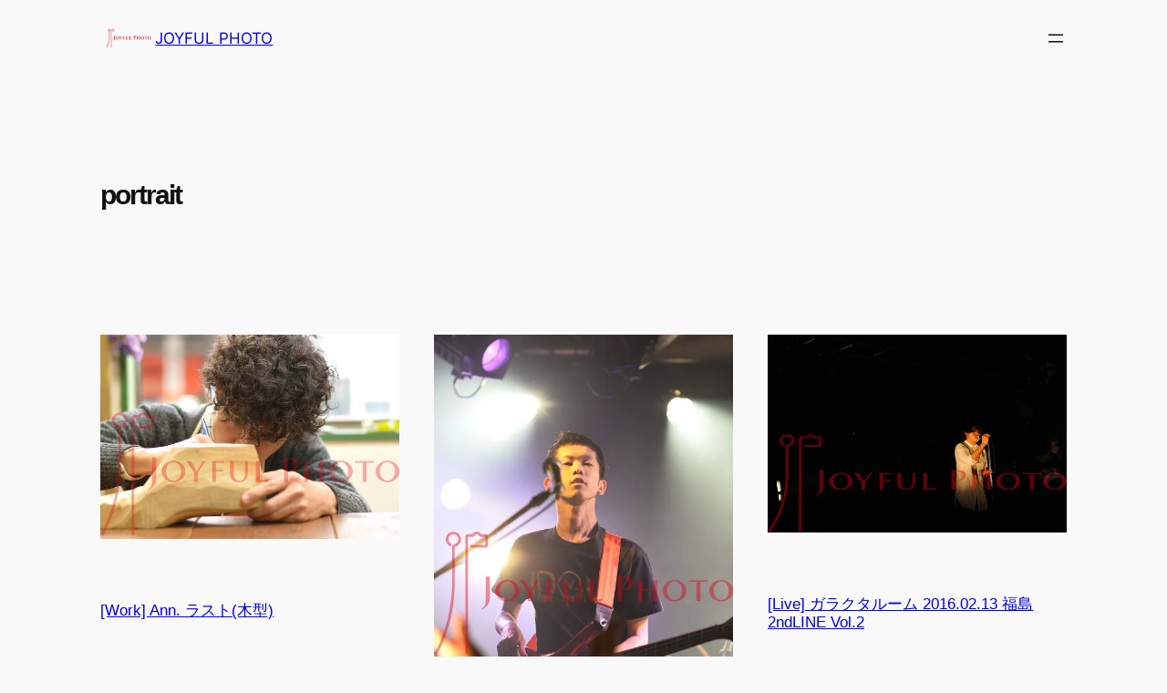

--- FILE ---
content_type: text/html; charset=UTF-8
request_url: https://www.joyfulphoto.jp/tag/portrait/
body_size: 131446
content:
<!DOCTYPE html>
<html lang="ja">
<head>
	<meta charset="UTF-8" />
	<meta name="viewport" content="width=device-width, initial-scale=1" />
<meta name='robots' content='max-image-preview:large' />
	<style>img:is([sizes="auto" i], [sizes^="auto," i]) { contain-intrinsic-size: 3000px 1500px }</style>
	<title>portrait &#8211; JOYFUL PHOTO</title>
<link rel='dns-prefetch' href='//webfonts.sakura.ne.jp' />
<link rel='dns-prefetch' href='//stats.wp.com' />
<link rel='dns-prefetch' href='//v0.wordpress.com' />
<link rel='preconnect' href='//i0.wp.com' />
<link rel='preconnect' href='//c0.wp.com' />
<link rel="alternate" type="application/rss+xml" title="JOYFUL PHOTO &raquo; フィード" href="https://www.joyfulphoto.jp/feed/" />
<link rel="alternate" type="application/rss+xml" title="JOYFUL PHOTO &raquo; コメントフィード" href="https://www.joyfulphoto.jp/comments/feed/" />
<link rel="alternate" type="application/rss+xml" title="JOYFUL PHOTO &raquo; portrait タグのフィード" href="https://www.joyfulphoto.jp/tag/portrait/feed/" />
<script>
window._wpemojiSettings = {"baseUrl":"https:\/\/s.w.org\/images\/core\/emoji\/15.0.3\/72x72\/","ext":".png","svgUrl":"https:\/\/s.w.org\/images\/core\/emoji\/15.0.3\/svg\/","svgExt":".svg","source":{"concatemoji":"https:\/\/www.joyfulphoto.jp\/wp-includes\/js\/wp-emoji-release.min.js?ver=6.7.4"}};
/*! This file is auto-generated */
!function(i,n){var o,s,e;function c(e){try{var t={supportTests:e,timestamp:(new Date).valueOf()};sessionStorage.setItem(o,JSON.stringify(t))}catch(e){}}function p(e,t,n){e.clearRect(0,0,e.canvas.width,e.canvas.height),e.fillText(t,0,0);var t=new Uint32Array(e.getImageData(0,0,e.canvas.width,e.canvas.height).data),r=(e.clearRect(0,0,e.canvas.width,e.canvas.height),e.fillText(n,0,0),new Uint32Array(e.getImageData(0,0,e.canvas.width,e.canvas.height).data));return t.every(function(e,t){return e===r[t]})}function u(e,t,n){switch(t){case"flag":return n(e,"\ud83c\udff3\ufe0f\u200d\u26a7\ufe0f","\ud83c\udff3\ufe0f\u200b\u26a7\ufe0f")?!1:!n(e,"\ud83c\uddfa\ud83c\uddf3","\ud83c\uddfa\u200b\ud83c\uddf3")&&!n(e,"\ud83c\udff4\udb40\udc67\udb40\udc62\udb40\udc65\udb40\udc6e\udb40\udc67\udb40\udc7f","\ud83c\udff4\u200b\udb40\udc67\u200b\udb40\udc62\u200b\udb40\udc65\u200b\udb40\udc6e\u200b\udb40\udc67\u200b\udb40\udc7f");case"emoji":return!n(e,"\ud83d\udc26\u200d\u2b1b","\ud83d\udc26\u200b\u2b1b")}return!1}function f(e,t,n){var r="undefined"!=typeof WorkerGlobalScope&&self instanceof WorkerGlobalScope?new OffscreenCanvas(300,150):i.createElement("canvas"),a=r.getContext("2d",{willReadFrequently:!0}),o=(a.textBaseline="top",a.font="600 32px Arial",{});return e.forEach(function(e){o[e]=t(a,e,n)}),o}function t(e){var t=i.createElement("script");t.src=e,t.defer=!0,i.head.appendChild(t)}"undefined"!=typeof Promise&&(o="wpEmojiSettingsSupports",s=["flag","emoji"],n.supports={everything:!0,everythingExceptFlag:!0},e=new Promise(function(e){i.addEventListener("DOMContentLoaded",e,{once:!0})}),new Promise(function(t){var n=function(){try{var e=JSON.parse(sessionStorage.getItem(o));if("object"==typeof e&&"number"==typeof e.timestamp&&(new Date).valueOf()<e.timestamp+604800&&"object"==typeof e.supportTests)return e.supportTests}catch(e){}return null}();if(!n){if("undefined"!=typeof Worker&&"undefined"!=typeof OffscreenCanvas&&"undefined"!=typeof URL&&URL.createObjectURL&&"undefined"!=typeof Blob)try{var e="postMessage("+f.toString()+"("+[JSON.stringify(s),u.toString(),p.toString()].join(",")+"));",r=new Blob([e],{type:"text/javascript"}),a=new Worker(URL.createObjectURL(r),{name:"wpTestEmojiSupports"});return void(a.onmessage=function(e){c(n=e.data),a.terminate(),t(n)})}catch(e){}c(n=f(s,u,p))}t(n)}).then(function(e){for(var t in e)n.supports[t]=e[t],n.supports.everything=n.supports.everything&&n.supports[t],"flag"!==t&&(n.supports.everythingExceptFlag=n.supports.everythingExceptFlag&&n.supports[t]);n.supports.everythingExceptFlag=n.supports.everythingExceptFlag&&!n.supports.flag,n.DOMReady=!1,n.readyCallback=function(){n.DOMReady=!0}}).then(function(){return e}).then(function(){var e;n.supports.everything||(n.readyCallback(),(e=n.source||{}).concatemoji?t(e.concatemoji):e.wpemoji&&e.twemoji&&(t(e.twemoji),t(e.wpemoji)))}))}((window,document),window._wpemojiSettings);
</script>
<style id='wp-block-site-logo-inline-css'>
.wp-block-site-logo{box-sizing:border-box;line-height:0}.wp-block-site-logo a{display:inline-block;line-height:0}.wp-block-site-logo.is-default-size img{height:auto;width:120px}.wp-block-site-logo img{height:auto;max-width:100%}.wp-block-site-logo a,.wp-block-site-logo img{border-radius:inherit}.wp-block-site-logo.aligncenter{margin-left:auto;margin-right:auto;text-align:center}:root :where(.wp-block-site-logo.is-style-rounded){border-radius:9999px}
</style>
<style id='wp-block-site-title-inline-css'>
.wp-block-site-title{box-sizing:border-box}.wp-block-site-title :where(a){color:inherit;font-family:inherit;font-size:inherit;font-style:inherit;font-weight:inherit;letter-spacing:inherit;line-height:inherit;text-decoration:inherit}
</style>
<style id='wp-block-group-inline-css'>
.wp-block-group{box-sizing:border-box}:where(.wp-block-group.wp-block-group-is-layout-constrained){position:relative}
</style>
<style id='wp-block-navigation-link-inline-css'>
.wp-block-navigation .wp-block-navigation-item__label{overflow-wrap:break-word}.wp-block-navigation .wp-block-navigation-item__description{display:none}.link-ui-tools{border-top:1px solid #f0f0f0;padding:8px}.link-ui-block-inserter{padding-top:8px}.link-ui-block-inserter__back{margin-left:8px;text-transform:uppercase}

				.is-style-arrow-link .wp-block-navigation-item__label:after {
					content: "\2197";
					padding-inline-start: 0.25rem;
					vertical-align: middle;
					text-decoration: none;
					display: inline-block;
				}
</style>
<link rel='stylesheet' id='wp-block-navigation-css' href='https://c0.wp.com/c/6.7.4/wp-includes/blocks/navigation/style.min.css' media='all' />
<style id='wp-block-query-title-inline-css'>
.wp-block-query-title{box-sizing:border-box}
</style>
<style id='wp-block-paragraph-inline-css'>
.is-small-text{font-size:.875em}.is-regular-text{font-size:1em}.is-large-text{font-size:2.25em}.is-larger-text{font-size:3em}.has-drop-cap:not(:focus):first-letter{float:left;font-size:8.4em;font-style:normal;font-weight:100;line-height:.68;margin:.05em .1em 0 0;text-transform:uppercase}body.rtl .has-drop-cap:not(:focus):first-letter{float:none;margin-left:.1em}p.has-drop-cap.has-background{overflow:hidden}:root :where(p.has-background){padding:1.25em 2.375em}:where(p.has-text-color:not(.has-link-color)) a{color:inherit}p.has-text-align-left[style*="writing-mode:vertical-lr"],p.has-text-align-right[style*="writing-mode:vertical-rl"]{rotate:180deg}
</style>
<style id='wp-block-post-featured-image-inline-css'>
.wp-block-post-featured-image{margin-left:0;margin-right:0}.wp-block-post-featured-image a{display:block;height:100%}.wp-block-post-featured-image :where(img){box-sizing:border-box;height:auto;max-width:100%;vertical-align:bottom;width:100%}.wp-block-post-featured-image.alignfull img,.wp-block-post-featured-image.alignwide img{width:100%}.wp-block-post-featured-image .wp-block-post-featured-image__overlay.has-background-dim{background-color:#000;inset:0;position:absolute}.wp-block-post-featured-image{position:relative}.wp-block-post-featured-image .wp-block-post-featured-image__overlay.has-background-gradient{background-color:initial}.wp-block-post-featured-image .wp-block-post-featured-image__overlay.has-background-dim-0{opacity:0}.wp-block-post-featured-image .wp-block-post-featured-image__overlay.has-background-dim-10{opacity:.1}.wp-block-post-featured-image .wp-block-post-featured-image__overlay.has-background-dim-20{opacity:.2}.wp-block-post-featured-image .wp-block-post-featured-image__overlay.has-background-dim-30{opacity:.3}.wp-block-post-featured-image .wp-block-post-featured-image__overlay.has-background-dim-40{opacity:.4}.wp-block-post-featured-image .wp-block-post-featured-image__overlay.has-background-dim-50{opacity:.5}.wp-block-post-featured-image .wp-block-post-featured-image__overlay.has-background-dim-60{opacity:.6}.wp-block-post-featured-image .wp-block-post-featured-image__overlay.has-background-dim-70{opacity:.7}.wp-block-post-featured-image .wp-block-post-featured-image__overlay.has-background-dim-80{opacity:.8}.wp-block-post-featured-image .wp-block-post-featured-image__overlay.has-background-dim-90{opacity:.9}.wp-block-post-featured-image .wp-block-post-featured-image__overlay.has-background-dim-100{opacity:1}.wp-block-post-featured-image:where(.alignleft,.alignright){width:100%}
</style>
<style id='wp-block-post-title-inline-css'>
.wp-block-post-title{box-sizing:border-box;word-break:break-word}.wp-block-post-title :where(a){display:inline-block;font-family:inherit;font-size:inherit;font-style:inherit;font-weight:inherit;letter-spacing:inherit;line-height:inherit;text-decoration:inherit}
</style>
<style id='wp-block-post-date-inline-css'>
.wp-block-post-date{box-sizing:border-box}
</style>
<style id='wp-block-post-author-name-inline-css'>
.wp-block-post-author-name{box-sizing:border-box}
</style>
<style id='wp-block-post-terms-inline-css'>
.wp-block-post-terms{box-sizing:border-box}.wp-block-post-terms .wp-block-post-terms__separator{white-space:pre-wrap}

				.is-style-pill a,
				.is-style-pill span:not([class], [data-rich-text-placeholder]) {
					display: inline-block;
					background-color: var(--wp--preset--color--base-2);
					padding: 0.375rem 0.875rem;
					border-radius: var(--wp--preset--spacing--20);
				}

				.is-style-pill a:hover {
					background-color: var(--wp--preset--color--contrast-3);
				}
</style>
<style id='wp-block-post-excerpt-inline-css'>
:where(.wp-block-post-excerpt){box-sizing:border-box;margin-bottom:var(--wp--style--block-gap);margin-top:var(--wp--style--block-gap)}.wp-block-post-excerpt__excerpt{margin-bottom:0;margin-top:0}.wp-block-post-excerpt__more-text{margin-bottom:0;margin-top:var(--wp--style--block-gap)}.wp-block-post-excerpt__more-link{display:inline-block}
</style>
<style id='wp-block-spacer-inline-css'>
.wp-block-spacer{clear:both}
</style>
<link rel='stylesheet' id='jetpack-swiper-library-css' href='https://c0.wp.com/p/jetpack/15.4/_inc/blocks/swiper.css' media='all' />
<link rel='stylesheet' id='jetpack-carousel-css' href='https://c0.wp.com/p/jetpack/15.4/modules/carousel/jetpack-carousel.css' media='all' />
<style id='wp-block-post-template-inline-css'>
.wp-block-post-template{list-style:none;margin-bottom:0;margin-top:0;max-width:100%;padding:0}.wp-block-post-template.is-flex-container{display:flex;flex-direction:row;flex-wrap:wrap;gap:1.25em}.wp-block-post-template.is-flex-container>li{margin:0;width:100%}@media (min-width:600px){.wp-block-post-template.is-flex-container.is-flex-container.columns-2>li{width:calc(50% - .625em)}.wp-block-post-template.is-flex-container.is-flex-container.columns-3>li{width:calc(33.33333% - .83333em)}.wp-block-post-template.is-flex-container.is-flex-container.columns-4>li{width:calc(25% - .9375em)}.wp-block-post-template.is-flex-container.is-flex-container.columns-5>li{width:calc(20% - 1em)}.wp-block-post-template.is-flex-container.is-flex-container.columns-6>li{width:calc(16.66667% - 1.04167em)}}@media (max-width:600px){.wp-block-post-template-is-layout-grid.wp-block-post-template-is-layout-grid.wp-block-post-template-is-layout-grid.wp-block-post-template-is-layout-grid{grid-template-columns:1fr}}.wp-block-post-template-is-layout-constrained>li>.alignright,.wp-block-post-template-is-layout-flow>li>.alignright{float:right;margin-inline-end:0;margin-inline-start:2em}.wp-block-post-template-is-layout-constrained>li>.alignleft,.wp-block-post-template-is-layout-flow>li>.alignleft{float:left;margin-inline-end:2em;margin-inline-start:0}.wp-block-post-template-is-layout-constrained>li>.aligncenter,.wp-block-post-template-is-layout-flow>li>.aligncenter{margin-inline-end:auto;margin-inline-start:auto}
</style>
<style id='wp-block-query-pagination-inline-css'>
.wp-block-query-pagination.is-content-justification-space-between>.wp-block-query-pagination-next:last-of-type{margin-inline-start:auto}.wp-block-query-pagination.is-content-justification-space-between>.wp-block-query-pagination-previous:first-child{margin-inline-end:auto}.wp-block-query-pagination .wp-block-query-pagination-previous-arrow{display:inline-block;margin-right:1ch}.wp-block-query-pagination .wp-block-query-pagination-previous-arrow:not(.is-arrow-chevron){transform:scaleX(1)}.wp-block-query-pagination .wp-block-query-pagination-next-arrow{display:inline-block;margin-left:1ch}.wp-block-query-pagination .wp-block-query-pagination-next-arrow:not(.is-arrow-chevron){transform:scaleX(1)}.wp-block-query-pagination.aligncenter{justify-content:center}
</style>
<style id='wp-block-site-tagline-inline-css'>
.wp-block-site-tagline{box-sizing:border-box}
</style>
<style id='wp-block-heading-inline-css'>
h1.has-background,h2.has-background,h3.has-background,h4.has-background,h5.has-background,h6.has-background{padding:1.25em 2.375em}h1.has-text-align-left[style*=writing-mode]:where([style*=vertical-lr]),h1.has-text-align-right[style*=writing-mode]:where([style*=vertical-rl]),h2.has-text-align-left[style*=writing-mode]:where([style*=vertical-lr]),h2.has-text-align-right[style*=writing-mode]:where([style*=vertical-rl]),h3.has-text-align-left[style*=writing-mode]:where([style*=vertical-lr]),h3.has-text-align-right[style*=writing-mode]:where([style*=vertical-rl]),h4.has-text-align-left[style*=writing-mode]:where([style*=vertical-lr]),h4.has-text-align-right[style*=writing-mode]:where([style*=vertical-rl]),h5.has-text-align-left[style*=writing-mode]:where([style*=vertical-lr]),h5.has-text-align-right[style*=writing-mode]:where([style*=vertical-rl]),h6.has-text-align-left[style*=writing-mode]:where([style*=vertical-lr]),h6.has-text-align-right[style*=writing-mode]:where([style*=vertical-rl]){rotate:180deg}

				.is-style-asterisk:before {
					content: '';
					width: 1.5rem;
					height: 3rem;
					background: var(--wp--preset--color--contrast-2, currentColor);
					clip-path: path('M11.93.684v8.039l5.633-5.633 1.216 1.23-5.66 5.66h8.04v1.737H13.2l5.701 5.701-1.23 1.23-5.742-5.742V21h-1.737v-8.094l-5.77 5.77-1.23-1.217 5.743-5.742H.842V9.98h8.162l-5.701-5.7 1.23-1.231 5.66 5.66V.684h1.737Z');
					display: block;
				}

				/* Hide the asterisk if the heading has no content, to avoid using empty headings to display the asterisk only, which is an A11Y issue */
				.is-style-asterisk:empty:before {
					content: none;
				}

				.is-style-asterisk:-moz-only-whitespace:before {
					content: none;
				}

				.is-style-asterisk.has-text-align-center:before {
					margin: 0 auto;
				}

				.is-style-asterisk.has-text-align-right:before {
					margin-left: auto;
				}

				.rtl .is-style-asterisk.has-text-align-left:before {
					margin-right: auto;
				}
</style>
<style id='wp-block-columns-inline-css'>
.wp-block-columns{align-items:normal!important;box-sizing:border-box;display:flex;flex-wrap:wrap!important}@media (min-width:782px){.wp-block-columns{flex-wrap:nowrap!important}}.wp-block-columns.are-vertically-aligned-top{align-items:flex-start}.wp-block-columns.are-vertically-aligned-center{align-items:center}.wp-block-columns.are-vertically-aligned-bottom{align-items:flex-end}@media (max-width:781px){.wp-block-columns:not(.is-not-stacked-on-mobile)>.wp-block-column{flex-basis:100%!important}}@media (min-width:782px){.wp-block-columns:not(.is-not-stacked-on-mobile)>.wp-block-column{flex-basis:0;flex-grow:1}.wp-block-columns:not(.is-not-stacked-on-mobile)>.wp-block-column[style*=flex-basis]{flex-grow:0}}.wp-block-columns.is-not-stacked-on-mobile{flex-wrap:nowrap!important}.wp-block-columns.is-not-stacked-on-mobile>.wp-block-column{flex-basis:0;flex-grow:1}.wp-block-columns.is-not-stacked-on-mobile>.wp-block-column[style*=flex-basis]{flex-grow:0}:where(.wp-block-columns){margin-bottom:1.75em}:where(.wp-block-columns.has-background){padding:1.25em 2.375em}.wp-block-column{flex-grow:1;min-width:0;overflow-wrap:break-word;word-break:break-word}.wp-block-column.is-vertically-aligned-top{align-self:flex-start}.wp-block-column.is-vertically-aligned-center{align-self:center}.wp-block-column.is-vertically-aligned-bottom{align-self:flex-end}.wp-block-column.is-vertically-aligned-stretch{align-self:stretch}.wp-block-column.is-vertically-aligned-bottom,.wp-block-column.is-vertically-aligned-center,.wp-block-column.is-vertically-aligned-top{width:100%}
</style>
<style id='wp-emoji-styles-inline-css'>

	img.wp-smiley, img.emoji {
		display: inline !important;
		border: none !important;
		box-shadow: none !important;
		height: 1em !important;
		width: 1em !important;
		margin: 0 0.07em !important;
		vertical-align: -0.1em !important;
		background: none !important;
		padding: 0 !important;
	}
</style>
<style id='wp-block-library-inline-css'>
:root{--wp-admin-theme-color:#007cba;--wp-admin-theme-color--rgb:0,124,186;--wp-admin-theme-color-darker-10:#006ba1;--wp-admin-theme-color-darker-10--rgb:0,107,161;--wp-admin-theme-color-darker-20:#005a87;--wp-admin-theme-color-darker-20--rgb:0,90,135;--wp-admin-border-width-focus:2px;--wp-block-synced-color:#7a00df;--wp-block-synced-color--rgb:122,0,223;--wp-bound-block-color:var(--wp-block-synced-color)}@media (min-resolution:192dpi){:root{--wp-admin-border-width-focus:1.5px}}.wp-element-button{cursor:pointer}:root{--wp--preset--font-size--normal:16px;--wp--preset--font-size--huge:42px}:root .has-very-light-gray-background-color{background-color:#eee}:root .has-very-dark-gray-background-color{background-color:#313131}:root .has-very-light-gray-color{color:#eee}:root .has-very-dark-gray-color{color:#313131}:root .has-vivid-green-cyan-to-vivid-cyan-blue-gradient-background{background:linear-gradient(135deg,#00d084,#0693e3)}:root .has-purple-crush-gradient-background{background:linear-gradient(135deg,#34e2e4,#4721fb 50%,#ab1dfe)}:root .has-hazy-dawn-gradient-background{background:linear-gradient(135deg,#faaca8,#dad0ec)}:root .has-subdued-olive-gradient-background{background:linear-gradient(135deg,#fafae1,#67a671)}:root .has-atomic-cream-gradient-background{background:linear-gradient(135deg,#fdd79a,#004a59)}:root .has-nightshade-gradient-background{background:linear-gradient(135deg,#330968,#31cdcf)}:root .has-midnight-gradient-background{background:linear-gradient(135deg,#020381,#2874fc)}.has-regular-font-size{font-size:1em}.has-larger-font-size{font-size:2.625em}.has-normal-font-size{font-size:var(--wp--preset--font-size--normal)}.has-huge-font-size{font-size:var(--wp--preset--font-size--huge)}.has-text-align-center{text-align:center}.has-text-align-left{text-align:left}.has-text-align-right{text-align:right}#end-resizable-editor-section{display:none}.aligncenter{clear:both}.items-justified-left{justify-content:flex-start}.items-justified-center{justify-content:center}.items-justified-right{justify-content:flex-end}.items-justified-space-between{justify-content:space-between}.screen-reader-text{border:0;clip:rect(1px,1px,1px,1px);clip-path:inset(50%);height:1px;margin:-1px;overflow:hidden;padding:0;position:absolute;width:1px;word-wrap:normal!important}.screen-reader-text:focus{background-color:#ddd;clip:auto!important;clip-path:none;color:#444;display:block;font-size:1em;height:auto;left:5px;line-height:normal;padding:15px 23px 14px;text-decoration:none;top:5px;width:auto;z-index:100000}html :where(.has-border-color){border-style:solid}html :where([style*=border-top-color]){border-top-style:solid}html :where([style*=border-right-color]){border-right-style:solid}html :where([style*=border-bottom-color]){border-bottom-style:solid}html :where([style*=border-left-color]){border-left-style:solid}html :where([style*=border-width]){border-style:solid}html :where([style*=border-top-width]){border-top-style:solid}html :where([style*=border-right-width]){border-right-style:solid}html :where([style*=border-bottom-width]){border-bottom-style:solid}html :where([style*=border-left-width]){border-left-style:solid}html :where(img[class*=wp-image-]){height:auto;max-width:100%}:where(figure){margin:0 0 1em}html :where(.is-position-sticky){--wp-admin--admin-bar--position-offset:var(--wp-admin--admin-bar--height,0px)}@media screen and (max-width:600px){html :where(.is-position-sticky){--wp-admin--admin-bar--position-offset:0px}}
</style>
<style id='global-styles-inline-css'>
:root{--wp--preset--aspect-ratio--square: 1;--wp--preset--aspect-ratio--4-3: 4/3;--wp--preset--aspect-ratio--3-4: 3/4;--wp--preset--aspect-ratio--3-2: 3/2;--wp--preset--aspect-ratio--2-3: 2/3;--wp--preset--aspect-ratio--16-9: 16/9;--wp--preset--aspect-ratio--9-16: 9/16;--wp--preset--color--black: #000000;--wp--preset--color--cyan-bluish-gray: #abb8c3;--wp--preset--color--white: #ffffff;--wp--preset--color--pale-pink: #f78da7;--wp--preset--color--vivid-red: #cf2e2e;--wp--preset--color--luminous-vivid-orange: #ff6900;--wp--preset--color--luminous-vivid-amber: #fcb900;--wp--preset--color--light-green-cyan: #7bdcb5;--wp--preset--color--vivid-green-cyan: #00d084;--wp--preset--color--pale-cyan-blue: #8ed1fc;--wp--preset--color--vivid-cyan-blue: #0693e3;--wp--preset--color--vivid-purple: #9b51e0;--wp--preset--color--base: #f9f9f9;--wp--preset--color--base-2: #ffffff;--wp--preset--color--contrast: #111111;--wp--preset--color--contrast-2: #636363;--wp--preset--color--contrast-3: #A4A4A4;--wp--preset--color--accent: #cfcabe;--wp--preset--color--accent-2: #c2a990;--wp--preset--color--accent-3: #d8613c;--wp--preset--color--accent-4: #b1c5a4;--wp--preset--color--accent-5: #b5bdbc;--wp--preset--gradient--vivid-cyan-blue-to-vivid-purple: linear-gradient(135deg,rgba(6,147,227,1) 0%,rgb(155,81,224) 100%);--wp--preset--gradient--light-green-cyan-to-vivid-green-cyan: linear-gradient(135deg,rgb(122,220,180) 0%,rgb(0,208,130) 100%);--wp--preset--gradient--luminous-vivid-amber-to-luminous-vivid-orange: linear-gradient(135deg,rgba(252,185,0,1) 0%,rgba(255,105,0,1) 100%);--wp--preset--gradient--luminous-vivid-orange-to-vivid-red: linear-gradient(135deg,rgba(255,105,0,1) 0%,rgb(207,46,46) 100%);--wp--preset--gradient--very-light-gray-to-cyan-bluish-gray: linear-gradient(135deg,rgb(238,238,238) 0%,rgb(169,184,195) 100%);--wp--preset--gradient--cool-to-warm-spectrum: linear-gradient(135deg,rgb(74,234,220) 0%,rgb(151,120,209) 20%,rgb(207,42,186) 40%,rgb(238,44,130) 60%,rgb(251,105,98) 80%,rgb(254,248,76) 100%);--wp--preset--gradient--blush-light-purple: linear-gradient(135deg,rgb(255,206,236) 0%,rgb(152,150,240) 100%);--wp--preset--gradient--blush-bordeaux: linear-gradient(135deg,rgb(254,205,165) 0%,rgb(254,45,45) 50%,rgb(107,0,62) 100%);--wp--preset--gradient--luminous-dusk: linear-gradient(135deg,rgb(255,203,112) 0%,rgb(199,81,192) 50%,rgb(65,88,208) 100%);--wp--preset--gradient--pale-ocean: linear-gradient(135deg,rgb(255,245,203) 0%,rgb(182,227,212) 50%,rgb(51,167,181) 100%);--wp--preset--gradient--electric-grass: linear-gradient(135deg,rgb(202,248,128) 0%,rgb(113,206,126) 100%);--wp--preset--gradient--midnight: linear-gradient(135deg,rgb(2,3,129) 0%,rgb(40,116,252) 100%);--wp--preset--gradient--gradient-1: linear-gradient(to bottom, #cfcabe 0%, #F9F9F9 100%);--wp--preset--gradient--gradient-2: linear-gradient(to bottom, #C2A990 0%, #F9F9F9 100%);--wp--preset--gradient--gradient-3: linear-gradient(to bottom, #D8613C 0%, #F9F9F9 100%);--wp--preset--gradient--gradient-4: linear-gradient(to bottom, #B1C5A4 0%, #F9F9F9 100%);--wp--preset--gradient--gradient-5: linear-gradient(to bottom, #B5BDBC 0%, #F9F9F9 100%);--wp--preset--gradient--gradient-6: linear-gradient(to bottom, #A4A4A4 0%, #F9F9F9 100%);--wp--preset--gradient--gradient-7: linear-gradient(to bottom, #cfcabe 50%, #F9F9F9 50%);--wp--preset--gradient--gradient-8: linear-gradient(to bottom, #C2A990 50%, #F9F9F9 50%);--wp--preset--gradient--gradient-9: linear-gradient(to bottom, #D8613C 50%, #F9F9F9 50%);--wp--preset--gradient--gradient-10: linear-gradient(to bottom, #B1C5A4 50%, #F9F9F9 50%);--wp--preset--gradient--gradient-11: linear-gradient(to bottom, #B5BDBC 50%, #F9F9F9 50%);--wp--preset--gradient--gradient-12: linear-gradient(to bottom, #A4A4A4 50%, #F9F9F9 50%);--wp--preset--font-size--small: 0.9rem;--wp--preset--font-size--medium: 1.05rem;--wp--preset--font-size--large: clamp(1.39rem, 1.39rem + ((1vw - 0.2rem) * 0.767), 1.85rem);--wp--preset--font-size--x-large: clamp(1.85rem, 1.85rem + ((1vw - 0.2rem) * 1.083), 2.5rem);--wp--preset--font-size--xx-large: clamp(2.5rem, 2.5rem + ((1vw - 0.2rem) * 1.283), 3.27rem);--wp--preset--font-family--body: "Inter", sans-serif;--wp--preset--font-family--heading: Cardo;--wp--preset--font-family--system-sans-serif: -apple-system, BlinkMacSystemFont, avenir next, avenir, segoe ui, helvetica neue, helvetica, Cantarell, Ubuntu, roboto, noto, arial, sans-serif;--wp--preset--font-family--system-serif: Iowan Old Style, Apple Garamond, Baskerville, Times New Roman, Droid Serif, Times, Source Serif Pro, serif, Apple Color Emoji, Segoe UI Emoji, Segoe UI Symbol;--wp--preset--spacing--20: min(1.5rem, 2vw);--wp--preset--spacing--30: min(2.5rem, 3vw);--wp--preset--spacing--40: min(4rem, 5vw);--wp--preset--spacing--50: min(6.5rem, 8vw);--wp--preset--spacing--60: min(10.5rem, 13vw);--wp--preset--spacing--70: 3.38rem;--wp--preset--spacing--80: 5.06rem;--wp--preset--spacing--10: 1rem;--wp--preset--shadow--natural: 6px 6px 9px rgba(0, 0, 0, 0.2);--wp--preset--shadow--deep: 12px 12px 50px rgba(0, 0, 0, 0.4);--wp--preset--shadow--sharp: 6px 6px 0px rgba(0, 0, 0, 0.2);--wp--preset--shadow--outlined: 6px 6px 0px -3px rgba(255, 255, 255, 1), 6px 6px rgba(0, 0, 0, 1);--wp--preset--shadow--crisp: 6px 6px 0px rgba(0, 0, 0, 1);}:root { --wp--style--global--content-size: 620px;--wp--style--global--wide-size: 1280px; }:where(body) { margin: 0; }.wp-site-blocks { padding-top: var(--wp--style--root--padding-top); padding-bottom: var(--wp--style--root--padding-bottom); }.has-global-padding { padding-right: var(--wp--style--root--padding-right); padding-left: var(--wp--style--root--padding-left); }.has-global-padding > .alignfull { margin-right: calc(var(--wp--style--root--padding-right) * -1); margin-left: calc(var(--wp--style--root--padding-left) * -1); }.has-global-padding :where(:not(.alignfull.is-layout-flow) > .has-global-padding:not(.wp-block-block, .alignfull)) { padding-right: 0; padding-left: 0; }.has-global-padding :where(:not(.alignfull.is-layout-flow) > .has-global-padding:not(.wp-block-block, .alignfull)) > .alignfull { margin-left: 0; margin-right: 0; }.wp-site-blocks > .alignleft { float: left; margin-right: 2em; }.wp-site-blocks > .alignright { float: right; margin-left: 2em; }.wp-site-blocks > .aligncenter { justify-content: center; margin-left: auto; margin-right: auto; }:where(.wp-site-blocks) > * { margin-block-start: 1.2rem; margin-block-end: 0; }:where(.wp-site-blocks) > :first-child { margin-block-start: 0; }:where(.wp-site-blocks) > :last-child { margin-block-end: 0; }:root { --wp--style--block-gap: 1.2rem; }:root :where(.is-layout-flow) > :first-child{margin-block-start: 0;}:root :where(.is-layout-flow) > :last-child{margin-block-end: 0;}:root :where(.is-layout-flow) > *{margin-block-start: 1.2rem;margin-block-end: 0;}:root :where(.is-layout-constrained) > :first-child{margin-block-start: 0;}:root :where(.is-layout-constrained) > :last-child{margin-block-end: 0;}:root :where(.is-layout-constrained) > *{margin-block-start: 1.2rem;margin-block-end: 0;}:root :where(.is-layout-flex){gap: 1.2rem;}:root :where(.is-layout-grid){gap: 1.2rem;}.is-layout-flow > .alignleft{float: left;margin-inline-start: 0;margin-inline-end: 2em;}.is-layout-flow > .alignright{float: right;margin-inline-start: 2em;margin-inline-end: 0;}.is-layout-flow > .aligncenter{margin-left: auto !important;margin-right: auto !important;}.is-layout-constrained > .alignleft{float: left;margin-inline-start: 0;margin-inline-end: 2em;}.is-layout-constrained > .alignright{float: right;margin-inline-start: 2em;margin-inline-end: 0;}.is-layout-constrained > .aligncenter{margin-left: auto !important;margin-right: auto !important;}.is-layout-constrained > :where(:not(.alignleft):not(.alignright):not(.alignfull)){max-width: var(--wp--style--global--content-size);margin-left: auto !important;margin-right: auto !important;}.is-layout-constrained > .alignwide{max-width: var(--wp--style--global--wide-size);}body .is-layout-flex{display: flex;}.is-layout-flex{flex-wrap: wrap;align-items: center;}.is-layout-flex > :is(*, div){margin: 0;}body .is-layout-grid{display: grid;}.is-layout-grid > :is(*, div){margin: 0;}body{background-color: var(--wp--preset--color--base);color: var(--wp--preset--color--contrast);font-family: var(--wp--preset--font-family--body);font-size: var(--wp--preset--font-size--medium);font-style: normal;font-weight: 400;line-height: 1.55;--wp--style--root--padding-top: 0px;--wp--style--root--padding-right: var(--wp--preset--spacing--50);--wp--style--root--padding-bottom: 0px;--wp--style--root--padding-left: var(--wp--preset--spacing--50);}a:where(:not(.wp-element-button)){color: var(--wp--preset--color--contrast);text-decoration: underline;}:root :where(a:where(:not(.wp-element-button)):hover){text-decoration: none;}h1, h2, h3, h4, h5, h6{color: var(--wp--preset--color--contrast);font-family: var(--wp--preset--font-family--heading);font-weight: 400;line-height: 1.2;}h1{font-size: var(--wp--preset--font-size--xx-large);line-height: 1.15;}h2{font-size: var(--wp--preset--font-size--x-large);}h3{font-size: var(--wp--preset--font-size--large);}h4{font-size: clamp(1.1rem, 1.1rem + ((1vw - 0.2rem) * 0.767), 1.5rem);}h5{font-size: var(--wp--preset--font-size--medium);}h6{font-size: var(--wp--preset--font-size--small);}:root :where(.wp-element-button, .wp-block-button__link){background-color: var(--wp--preset--color--contrast);border-radius: .33rem;border-color: var(--wp--preset--color--contrast);border-width: 0;color: var(--wp--preset--color--base);font-family: inherit;font-size: var(--wp--preset--font-size--small);font-style: normal;font-weight: 500;line-height: inherit;padding-top: 0.6rem;padding-right: 1rem;padding-bottom: 0.6rem;padding-left: 1rem;text-decoration: none;}:root :where(.wp-element-button:hover, .wp-block-button__link:hover){background-color: var(--wp--preset--color--contrast-2);border-color: var(--wp--preset--color--contrast-2);color: var(--wp--preset--color--base);}:root :where(.wp-element-button:focus, .wp-block-button__link:focus){background-color: var(--wp--preset--color--contrast-2);border-color: var(--wp--preset--color--contrast-2);color: var(--wp--preset--color--base);outline-color: var(--wp--preset--color--contrast);outline-offset: 2px;}:root :where(.wp-element-button:active, .wp-block-button__link:active){background-color: var(--wp--preset--color--contrast);color: var(--wp--preset--color--base);}:root :where(.wp-element-caption, .wp-block-audio figcaption, .wp-block-embed figcaption, .wp-block-gallery figcaption, .wp-block-image figcaption, .wp-block-table figcaption, .wp-block-video figcaption){color: var(--wp--preset--color--contrast-2);font-family: var(--wp--preset--font-family--body);font-size: 0.8rem;}.has-black-color{color: var(--wp--preset--color--black) !important;}.has-cyan-bluish-gray-color{color: var(--wp--preset--color--cyan-bluish-gray) !important;}.has-white-color{color: var(--wp--preset--color--white) !important;}.has-pale-pink-color{color: var(--wp--preset--color--pale-pink) !important;}.has-vivid-red-color{color: var(--wp--preset--color--vivid-red) !important;}.has-luminous-vivid-orange-color{color: var(--wp--preset--color--luminous-vivid-orange) !important;}.has-luminous-vivid-amber-color{color: var(--wp--preset--color--luminous-vivid-amber) !important;}.has-light-green-cyan-color{color: var(--wp--preset--color--light-green-cyan) !important;}.has-vivid-green-cyan-color{color: var(--wp--preset--color--vivid-green-cyan) !important;}.has-pale-cyan-blue-color{color: var(--wp--preset--color--pale-cyan-blue) !important;}.has-vivid-cyan-blue-color{color: var(--wp--preset--color--vivid-cyan-blue) !important;}.has-vivid-purple-color{color: var(--wp--preset--color--vivid-purple) !important;}.has-base-color{color: var(--wp--preset--color--base) !important;}.has-base-2-color{color: var(--wp--preset--color--base-2) !important;}.has-contrast-color{color: var(--wp--preset--color--contrast) !important;}.has-contrast-2-color{color: var(--wp--preset--color--contrast-2) !important;}.has-contrast-3-color{color: var(--wp--preset--color--contrast-3) !important;}.has-accent-color{color: var(--wp--preset--color--accent) !important;}.has-accent-2-color{color: var(--wp--preset--color--accent-2) !important;}.has-accent-3-color{color: var(--wp--preset--color--accent-3) !important;}.has-accent-4-color{color: var(--wp--preset--color--accent-4) !important;}.has-accent-5-color{color: var(--wp--preset--color--accent-5) !important;}.has-black-background-color{background-color: var(--wp--preset--color--black) !important;}.has-cyan-bluish-gray-background-color{background-color: var(--wp--preset--color--cyan-bluish-gray) !important;}.has-white-background-color{background-color: var(--wp--preset--color--white) !important;}.has-pale-pink-background-color{background-color: var(--wp--preset--color--pale-pink) !important;}.has-vivid-red-background-color{background-color: var(--wp--preset--color--vivid-red) !important;}.has-luminous-vivid-orange-background-color{background-color: var(--wp--preset--color--luminous-vivid-orange) !important;}.has-luminous-vivid-amber-background-color{background-color: var(--wp--preset--color--luminous-vivid-amber) !important;}.has-light-green-cyan-background-color{background-color: var(--wp--preset--color--light-green-cyan) !important;}.has-vivid-green-cyan-background-color{background-color: var(--wp--preset--color--vivid-green-cyan) !important;}.has-pale-cyan-blue-background-color{background-color: var(--wp--preset--color--pale-cyan-blue) !important;}.has-vivid-cyan-blue-background-color{background-color: var(--wp--preset--color--vivid-cyan-blue) !important;}.has-vivid-purple-background-color{background-color: var(--wp--preset--color--vivid-purple) !important;}.has-base-background-color{background-color: var(--wp--preset--color--base) !important;}.has-base-2-background-color{background-color: var(--wp--preset--color--base-2) !important;}.has-contrast-background-color{background-color: var(--wp--preset--color--contrast) !important;}.has-contrast-2-background-color{background-color: var(--wp--preset--color--contrast-2) !important;}.has-contrast-3-background-color{background-color: var(--wp--preset--color--contrast-3) !important;}.has-accent-background-color{background-color: var(--wp--preset--color--accent) !important;}.has-accent-2-background-color{background-color: var(--wp--preset--color--accent-2) !important;}.has-accent-3-background-color{background-color: var(--wp--preset--color--accent-3) !important;}.has-accent-4-background-color{background-color: var(--wp--preset--color--accent-4) !important;}.has-accent-5-background-color{background-color: var(--wp--preset--color--accent-5) !important;}.has-black-border-color{border-color: var(--wp--preset--color--black) !important;}.has-cyan-bluish-gray-border-color{border-color: var(--wp--preset--color--cyan-bluish-gray) !important;}.has-white-border-color{border-color: var(--wp--preset--color--white) !important;}.has-pale-pink-border-color{border-color: var(--wp--preset--color--pale-pink) !important;}.has-vivid-red-border-color{border-color: var(--wp--preset--color--vivid-red) !important;}.has-luminous-vivid-orange-border-color{border-color: var(--wp--preset--color--luminous-vivid-orange) !important;}.has-luminous-vivid-amber-border-color{border-color: var(--wp--preset--color--luminous-vivid-amber) !important;}.has-light-green-cyan-border-color{border-color: var(--wp--preset--color--light-green-cyan) !important;}.has-vivid-green-cyan-border-color{border-color: var(--wp--preset--color--vivid-green-cyan) !important;}.has-pale-cyan-blue-border-color{border-color: var(--wp--preset--color--pale-cyan-blue) !important;}.has-vivid-cyan-blue-border-color{border-color: var(--wp--preset--color--vivid-cyan-blue) !important;}.has-vivid-purple-border-color{border-color: var(--wp--preset--color--vivid-purple) !important;}.has-base-border-color{border-color: var(--wp--preset--color--base) !important;}.has-base-2-border-color{border-color: var(--wp--preset--color--base-2) !important;}.has-contrast-border-color{border-color: var(--wp--preset--color--contrast) !important;}.has-contrast-2-border-color{border-color: var(--wp--preset--color--contrast-2) !important;}.has-contrast-3-border-color{border-color: var(--wp--preset--color--contrast-3) !important;}.has-accent-border-color{border-color: var(--wp--preset--color--accent) !important;}.has-accent-2-border-color{border-color: var(--wp--preset--color--accent-2) !important;}.has-accent-3-border-color{border-color: var(--wp--preset--color--accent-3) !important;}.has-accent-4-border-color{border-color: var(--wp--preset--color--accent-4) !important;}.has-accent-5-border-color{border-color: var(--wp--preset--color--accent-5) !important;}.has-vivid-cyan-blue-to-vivid-purple-gradient-background{background: var(--wp--preset--gradient--vivid-cyan-blue-to-vivid-purple) !important;}.has-light-green-cyan-to-vivid-green-cyan-gradient-background{background: var(--wp--preset--gradient--light-green-cyan-to-vivid-green-cyan) !important;}.has-luminous-vivid-amber-to-luminous-vivid-orange-gradient-background{background: var(--wp--preset--gradient--luminous-vivid-amber-to-luminous-vivid-orange) !important;}.has-luminous-vivid-orange-to-vivid-red-gradient-background{background: var(--wp--preset--gradient--luminous-vivid-orange-to-vivid-red) !important;}.has-very-light-gray-to-cyan-bluish-gray-gradient-background{background: var(--wp--preset--gradient--very-light-gray-to-cyan-bluish-gray) !important;}.has-cool-to-warm-spectrum-gradient-background{background: var(--wp--preset--gradient--cool-to-warm-spectrum) !important;}.has-blush-light-purple-gradient-background{background: var(--wp--preset--gradient--blush-light-purple) !important;}.has-blush-bordeaux-gradient-background{background: var(--wp--preset--gradient--blush-bordeaux) !important;}.has-luminous-dusk-gradient-background{background: var(--wp--preset--gradient--luminous-dusk) !important;}.has-pale-ocean-gradient-background{background: var(--wp--preset--gradient--pale-ocean) !important;}.has-electric-grass-gradient-background{background: var(--wp--preset--gradient--electric-grass) !important;}.has-midnight-gradient-background{background: var(--wp--preset--gradient--midnight) !important;}.has-gradient-1-gradient-background{background: var(--wp--preset--gradient--gradient-1) !important;}.has-gradient-2-gradient-background{background: var(--wp--preset--gradient--gradient-2) !important;}.has-gradient-3-gradient-background{background: var(--wp--preset--gradient--gradient-3) !important;}.has-gradient-4-gradient-background{background: var(--wp--preset--gradient--gradient-4) !important;}.has-gradient-5-gradient-background{background: var(--wp--preset--gradient--gradient-5) !important;}.has-gradient-6-gradient-background{background: var(--wp--preset--gradient--gradient-6) !important;}.has-gradient-7-gradient-background{background: var(--wp--preset--gradient--gradient-7) !important;}.has-gradient-8-gradient-background{background: var(--wp--preset--gradient--gradient-8) !important;}.has-gradient-9-gradient-background{background: var(--wp--preset--gradient--gradient-9) !important;}.has-gradient-10-gradient-background{background: var(--wp--preset--gradient--gradient-10) !important;}.has-gradient-11-gradient-background{background: var(--wp--preset--gradient--gradient-11) !important;}.has-gradient-12-gradient-background{background: var(--wp--preset--gradient--gradient-12) !important;}.has-small-font-size{font-size: var(--wp--preset--font-size--small) !important;}.has-medium-font-size{font-size: var(--wp--preset--font-size--medium) !important;}.has-large-font-size{font-size: var(--wp--preset--font-size--large) !important;}.has-x-large-font-size{font-size: var(--wp--preset--font-size--x-large) !important;}.has-xx-large-font-size{font-size: var(--wp--preset--font-size--xx-large) !important;}.has-body-font-family{font-family: var(--wp--preset--font-family--body) !important;}.has-heading-font-family{font-family: var(--wp--preset--font-family--heading) !important;}.has-system-sans-serif-font-family{font-family: var(--wp--preset--font-family--system-sans-serif) !important;}.has-system-serif-font-family{font-family: var(--wp--preset--font-family--system-serif) !important;}:where(.wp-site-blocks *:focus){outline-width:2px;outline-style:solid}
:root :where(.wp-block-navigation){font-weight: 500;}
:root :where(.wp-block-navigation a:where(:not(.wp-element-button))){text-decoration: none;}
:root :where(.wp-block-navigation a:where(:not(.wp-element-button)):hover){text-decoration: underline;}
:root :where(.wp-block-post-author-name){font-size: var(--wp--preset--font-size--small);}
:root :where(.wp-block-post-author-name a:where(:not(.wp-element-button))){text-decoration: none;}
:root :where(.wp-block-post-author-name a:where(:not(.wp-element-button)):hover){text-decoration: underline;}
:root :where(.wp-block-post-date){color: var(--wp--preset--color--contrast-2);font-size: var(--wp--preset--font-size--small);}
:root :where(.wp-block-post-date a:where(:not(.wp-element-button))){color: var(--wp--preset--color--contrast-2);text-decoration: none;}
:root :where(.wp-block-post-date a:where(:not(.wp-element-button)):hover){text-decoration: underline;}
:root :where(.wp-block-post-excerpt){line-height: 1.6;}
:root :where(.wp-block-post-featured-image img, .wp-block-post-featured-image .block-editor-media-placeholder, .wp-block-post-featured-image .wp-block-post-featured-image__overlay){border-radius: var(--wp--preset--spacing--20);}
:root :where(.wp-block-post-terms){font-size: var(--wp--preset--font-size--small);}:root :where(.wp-block-post-terms .wp-block-post-terms__prefix){color: var(--wp--preset--color--contrast-2);}
:root :where(.wp-block-post-terms a:where(:not(.wp-element-button))){text-decoration: none;}
:root :where(.wp-block-post-terms a:where(:not(.wp-element-button)):hover){text-decoration: underline;}
:root :where(.wp-block-post-title a:where(:not(.wp-element-button))){text-decoration: none;}
:root :where(.wp-block-post-title a:where(:not(.wp-element-button)):hover){text-decoration: underline;}
:root :where(.wp-block-query-title span){font-style: italic;}
:root :where(.wp-block-query-no-results){padding-top: var(--wp--preset--spacing--30);}
:root :where(.wp-block-site-tagline){color: var(--wp--preset--color--contrast-2);font-size: var(--wp--preset--font-size--small);}
:root :where(.wp-block-site-title){font-family: var(--wp--preset--font-family--body);font-size: clamp(0.875rem, 0.875rem + ((1vw - 0.2rem) * 0.542), 1.2rem);font-style: normal;font-weight: 600;}
:root :where(.wp-block-site-title a:where(:not(.wp-element-button))){text-decoration: none;}
:root :where(.wp-block-site-title a:where(:not(.wp-element-button)):hover){text-decoration: none;}
</style>
<style id='core-block-supports-inline-css'>
.wp-container-core-group-is-layout-1 > *{margin-block-start:0;margin-block-end:0;}.wp-container-core-group-is-layout-1 > * + *{margin-block-start:0px;margin-block-end:0;}.wp-container-core-group-is-layout-2{gap:var(--wp--preset--spacing--20);}.wp-container-core-navigation-is-layout-1{gap:var(--wp--preset--spacing--20);justify-content:flex-end;}.wp-container-core-group-is-layout-3{justify-content:flex-start;}.wp-container-core-group-is-layout-4{justify-content:space-between;}.wp-container-content-3{flex-basis:min(2.5rem, 3vw);}.wp-container-core-group-is-layout-6{gap:0.3em;justify-content:flex-start;}.wp-container-content-4{flex-basis:min(2.5rem, 3vw);}.wp-container-content-5{flex-basis:min(2.5rem, 3vw);}.wp-container-core-group-is-layout-8{flex-wrap:nowrap;gap:10px;flex-direction:column;align-items:flex-start;}.wp-container-content-6{flex-basis:min(2.5rem, 3vw);}.wp-container-core-group-is-layout-9{gap:0.3em;justify-content:flex-start;}.wp-container-content-7{flex-basis:min(2.5rem, 3vw);}.wp-container-content-8{flex-basis:min(2.5rem, 3vw);}.wp-container-core-group-is-layout-11{flex-wrap:nowrap;gap:10px;flex-direction:column;align-items:flex-start;}.wp-container-content-9{flex-basis:min(2.5rem, 3vw);}.wp-container-core-group-is-layout-12{gap:0.3em;justify-content:flex-start;}.wp-container-content-10{flex-basis:min(2.5rem, 3vw);}.wp-container-content-11{flex-basis:min(2.5rem, 3vw);}.wp-container-core-group-is-layout-14{flex-wrap:nowrap;gap:10px;flex-direction:column;align-items:flex-start;}.wp-container-content-12{flex-basis:min(2.5rem, 3vw);}.wp-container-core-group-is-layout-15{gap:0.3em;justify-content:flex-start;}.wp-container-content-13{flex-basis:min(2.5rem, 3vw);}.wp-container-content-14{flex-basis:min(2.5rem, 3vw);}.wp-container-core-group-is-layout-17{flex-wrap:nowrap;gap:10px;flex-direction:column;align-items:flex-start;}.wp-container-content-15{flex-basis:min(2.5rem, 3vw);}.wp-container-core-group-is-layout-18{gap:0.3em;justify-content:flex-start;}.wp-container-content-16{flex-basis:min(2.5rem, 3vw);}.wp-container-content-17{flex-basis:min(2.5rem, 3vw);}.wp-container-core-group-is-layout-20{flex-wrap:nowrap;gap:10px;flex-direction:column;align-items:flex-start;}.wp-container-content-18{flex-basis:min(2.5rem, 3vw);}.wp-container-core-group-is-layout-21{gap:0.3em;justify-content:flex-start;}.wp-container-content-19{flex-basis:min(2.5rem, 3vw);}.wp-container-content-20{flex-basis:min(2.5rem, 3vw);}.wp-container-core-group-is-layout-23{flex-wrap:nowrap;gap:10px;flex-direction:column;align-items:flex-start;}.wp-container-content-21{flex-basis:min(2.5rem, 3vw);}.wp-container-core-group-is-layout-24{gap:0.3em;justify-content:flex-start;}.wp-container-content-22{flex-basis:min(2.5rem, 3vw);}.wp-container-content-23{flex-basis:min(2.5rem, 3vw);}.wp-container-core-group-is-layout-26{flex-wrap:nowrap;gap:10px;flex-direction:column;align-items:flex-start;}.wp-container-content-24{flex-basis:min(2.5rem, 3vw);}.wp-container-core-group-is-layout-27{gap:0.3em;justify-content:flex-start;}.wp-container-content-25{flex-basis:min(2.5rem, 3vw);}.wp-container-content-26{flex-basis:min(2.5rem, 3vw);}.wp-container-core-group-is-layout-29{flex-wrap:nowrap;gap:10px;flex-direction:column;align-items:flex-start;}.wp-container-content-27{flex-basis:min(2.5rem, 3vw);}.wp-container-core-group-is-layout-30{gap:0.3em;justify-content:flex-start;}.wp-container-content-28{flex-basis:min(2.5rem, 3vw);}.wp-container-content-29{flex-basis:min(2.5rem, 3vw);}.wp-container-core-group-is-layout-32{flex-wrap:nowrap;gap:10px;flex-direction:column;align-items:flex-start;}.wp-container-content-30{flex-basis:min(2.5rem, 3vw);}.wp-container-core-group-is-layout-33{gap:0.3em;justify-content:flex-start;}.wp-container-content-31{flex-basis:min(2.5rem, 3vw);}.wp-container-content-32{flex-basis:min(2.5rem, 3vw);}.wp-container-core-group-is-layout-35{flex-wrap:nowrap;gap:10px;flex-direction:column;align-items:flex-start;}.wp-container-core-post-template-is-layout-1{grid-template-columns:repeat(3, minmax(0, 1fr));gap:var(--wp--preset--spacing--30);}.wp-container-core-query-pagination-is-layout-1{justify-content:space-between;}.wp-container-core-group-is-layout-38{flex-direction:column;align-items:flex-start;}.wp-container-core-navigation-is-layout-2{gap:var(--wp--preset--spacing--10);flex-direction:column;align-items:flex-start;}.wp-container-core-group-is-layout-39{gap:var(--wp--preset--spacing--10);flex-direction:column;align-items:flex-start;}.wp-container-core-group-is-layout-40{flex-direction:column;align-items:stretch;}.wp-container-core-navigation-is-layout-3{gap:var(--wp--preset--spacing--10);flex-direction:column;align-items:flex-start;}.wp-container-core-group-is-layout-41{gap:var(--wp--preset--spacing--10);flex-direction:column;align-items:flex-start;}.wp-container-core-group-is-layout-42{flex-direction:column;align-items:stretch;}.wp-container-core-navigation-is-layout-4{gap:var(--wp--preset--spacing--10);flex-direction:column;align-items:flex-start;}.wp-container-core-group-is-layout-43{gap:var(--wp--preset--spacing--10);flex-direction:column;align-items:flex-start;}.wp-container-core-group-is-layout-44{flex-direction:column;align-items:stretch;}.wp-container-core-group-is-layout-45{justify-content:space-between;align-items:flex-start;}.wp-container-core-columns-is-layout-1{flex-wrap:nowrap;}.wp-elements-8892cc431dd1226ca2d19f06257dbb98 a:where(:not(.wp-element-button)){color:var(--wp--preset--color--contrast);}
</style>
<style id='wp-block-template-skip-link-inline-css'>

		.skip-link.screen-reader-text {
			border: 0;
			clip: rect(1px,1px,1px,1px);
			clip-path: inset(50%);
			height: 1px;
			margin: -1px;
			overflow: hidden;
			padding: 0;
			position: absolute !important;
			width: 1px;
			word-wrap: normal !important;
		}

		.skip-link.screen-reader-text:focus {
			background-color: #eee;
			clip: auto !important;
			clip-path: none;
			color: #444;
			display: block;
			font-size: 1em;
			height: auto;
			left: 5px;
			line-height: normal;
			padding: 15px 23px 14px;
			text-decoration: none;
			top: 5px;
			width: auto;
			z-index: 100000;
		}
</style>
<link rel='stylesheet' id='contact-form-7-css' href='https://www.joyfulphoto.jp/wp-content/plugins/contact-form-7/includes/css/styles.css?ver=6.1.4' media='all' />
<script src="https://c0.wp.com/c/6.7.4/wp-includes/js/jquery/jquery.min.js" id="jquery-core-js"></script>
<script src="https://c0.wp.com/c/6.7.4/wp-includes/js/jquery/jquery-migrate.min.js" id="jquery-migrate-js"></script>
<script src="//webfonts.sakura.ne.jp/js/sakurav3.js?fadein=0&amp;ver=3.1.4" id="typesquare_std-js"></script>
<link rel="https://api.w.org/" href="https://www.joyfulphoto.jp/wp-json/" /><link rel="alternate" title="JSON" type="application/json" href="https://www.joyfulphoto.jp/wp-json/wp/v2/tags/6" /><link rel="EditURI" type="application/rsd+xml" title="RSD" href="https://www.joyfulphoto.jp/xmlrpc.php?rsd" />
<meta name="generator" content="WordPress 6.7.4" />
<style type='text/css'>
.site-branding .site-title a:lang(ja),.site-title{ font-family: '新丸ゴ R';}.site-description:lang(ja){ font-family: '新丸ゴ R';}#post-3098 h1,#post-3098 h2,#post-3098 h3,#post-3098 h1:lang(ja),#post-3098 h2:lang(ja),#post-3098 h3:lang(ja),#post-3098 .entry-title:lang(ja){ font-family: "UD新ゴ M";}#post-3098 h4,#post-3098 h5,#post-3098 h6,#post-3098 h4:lang(ja),#post-3098 h5:lang(ja),#post-3098 h6:lang(ja),#post-3098 div.entry-meta span:lang(ja),#post-3098 footer.entry-footer span:lang(ja){ font-family: "新丸ゴ R";}#post-3098.hentry,#post-3098 .entry-content p,#post-3098 .post-inner.entry-content p,#post-3098 #comments div:lang(ja){ font-family: "UD新ゴ コンデンス90 L";}#post-3098 strong,#post-3098 b,#post-3098 #comments .comment-author .fn:lang(ja){ font-family: "UD新ゴ コンデンス90 M";}#post-2159 h1,#post-2159 h2,#post-2159 h3,#post-2159 h1:lang(ja),#post-2159 h2:lang(ja),#post-2159 h3:lang(ja),#post-2159 .entry-title:lang(ja){ font-family: "UD新ゴ M";}#post-2159 h4,#post-2159 h5,#post-2159 h6,#post-2159 h4:lang(ja),#post-2159 h5:lang(ja),#post-2159 h6:lang(ja),#post-2159 div.entry-meta span:lang(ja),#post-2159 footer.entry-footer span:lang(ja){ font-family: "新丸ゴ R";}#post-2159.hentry,#post-2159 .entry-content p,#post-2159 .post-inner.entry-content p,#post-2159 #comments div:lang(ja){ font-family: "UD新ゴ コンデンス90 L";}#post-2159 strong,#post-2159 b,#post-2159 #comments .comment-author .fn:lang(ja){ font-family: "UD新ゴ コンデンス90 M";}#post-2154 h1,#post-2154 h2,#post-2154 h3,#post-2154 h1:lang(ja),#post-2154 h2:lang(ja),#post-2154 h3:lang(ja),#post-2154 .entry-title:lang(ja){ font-family: "UD新ゴ M";}#post-2154 h4,#post-2154 h5,#post-2154 h6,#post-2154 h4:lang(ja),#post-2154 h5:lang(ja),#post-2154 h6:lang(ja),#post-2154 div.entry-meta span:lang(ja),#post-2154 footer.entry-footer span:lang(ja){ font-family: "新丸ゴ R";}#post-2154.hentry,#post-2154 .entry-content p,#post-2154 .post-inner.entry-content p,#post-2154 #comments div:lang(ja){ font-family: "UD新ゴ コンデンス90 L";}#post-2154 strong,#post-2154 b,#post-2154 #comments .comment-author .fn:lang(ja){ font-family: "UD新ゴ コンデンス90 M";}#post-2114 h1,#post-2114 h2,#post-2114 h3,#post-2114 h1:lang(ja),#post-2114 h2:lang(ja),#post-2114 h3:lang(ja),#post-2114 .entry-title:lang(ja){ font-family: "UD新ゴ M";}#post-2114 h4,#post-2114 h5,#post-2114 h6,#post-2114 h4:lang(ja),#post-2114 h5:lang(ja),#post-2114 h6:lang(ja),#post-2114 div.entry-meta span:lang(ja),#post-2114 footer.entry-footer span:lang(ja){ font-family: "新丸ゴ R";}#post-2114.hentry,#post-2114 .entry-content p,#post-2114 .post-inner.entry-content p,#post-2114 #comments div:lang(ja){ font-family: "UD新ゴ コンデンス90 L";}#post-2114 strong,#post-2114 b,#post-2114 #comments .comment-author .fn:lang(ja){ font-family: "UD新ゴ コンデンス90 M";}#post-1874 h1,#post-1874 h2,#post-1874 h3,#post-1874 h1:lang(ja),#post-1874 h2:lang(ja),#post-1874 h3:lang(ja),#post-1874 .entry-title:lang(ja){ font-family: "UD新ゴ M";}#post-1874 h4,#post-1874 h5,#post-1874 h6,#post-1874 h4:lang(ja),#post-1874 h5:lang(ja),#post-1874 h6:lang(ja),#post-1874 div.entry-meta span:lang(ja),#post-1874 footer.entry-footer span:lang(ja){ font-family: "新丸ゴ R";}#post-1874.hentry,#post-1874 .entry-content p,#post-1874 .post-inner.entry-content p,#post-1874 #comments div:lang(ja){ font-family: "UD新ゴ コンデンス90 L";}#post-1874 strong,#post-1874 b,#post-1874 #comments .comment-author .fn:lang(ja){ font-family: "UD新ゴ コンデンス90 M";}#post-1872 h1,#post-1872 h2,#post-1872 h3,#post-1872 h1:lang(ja),#post-1872 h2:lang(ja),#post-1872 h3:lang(ja),#post-1872 .entry-title:lang(ja){ font-family: "UD新ゴ M";}#post-1872 h4,#post-1872 h5,#post-1872 h6,#post-1872 h4:lang(ja),#post-1872 h5:lang(ja),#post-1872 h6:lang(ja),#post-1872 div.entry-meta span:lang(ja),#post-1872 footer.entry-footer span:lang(ja){ font-family: "新丸ゴ R";}#post-1872.hentry,#post-1872 .entry-content p,#post-1872 .post-inner.entry-content p,#post-1872 #comments div:lang(ja){ font-family: "UD新ゴ コンデンス90 L";}#post-1872 strong,#post-1872 b,#post-1872 #comments .comment-author .fn:lang(ja){ font-family: "UD新ゴ コンデンス90 M";}#post-1869 h1,#post-1869 h2,#post-1869 h3,#post-1869 h1:lang(ja),#post-1869 h2:lang(ja),#post-1869 h3:lang(ja),#post-1869 .entry-title:lang(ja){ font-family: "UD新ゴ M";}#post-1869 h4,#post-1869 h5,#post-1869 h6,#post-1869 h4:lang(ja),#post-1869 h5:lang(ja),#post-1869 h6:lang(ja),#post-1869 div.entry-meta span:lang(ja),#post-1869 footer.entry-footer span:lang(ja){ font-family: "新丸ゴ R";}#post-1869.hentry,#post-1869 .entry-content p,#post-1869 .post-inner.entry-content p,#post-1869 #comments div:lang(ja){ font-family: "UD新ゴ コンデンス90 L";}#post-1869 strong,#post-1869 b,#post-1869 #comments .comment-author .fn:lang(ja){ font-family: "UD新ゴ コンデンス90 M";}#post-1709 h1,#post-1709 h2,#post-1709 h3,#post-1709 h1:lang(ja),#post-1709 h2:lang(ja),#post-1709 h3:lang(ja),#post-1709 .entry-title:lang(ja){ font-family: "UD新ゴ M";}#post-1709 h4,#post-1709 h5,#post-1709 h6,#post-1709 h4:lang(ja),#post-1709 h5:lang(ja),#post-1709 h6:lang(ja),#post-1709 div.entry-meta span:lang(ja),#post-1709 footer.entry-footer span:lang(ja){ font-family: "新丸ゴ R";}#post-1709.hentry,#post-1709 .entry-content p,#post-1709 .post-inner.entry-content p,#post-1709 #comments div:lang(ja){ font-family: "UD新ゴ コンデンス90 L";}#post-1709 strong,#post-1709 b,#post-1709 #comments .comment-author .fn:lang(ja){ font-family: "UD新ゴ コンデンス90 M";}#post-1696 h1,#post-1696 h2,#post-1696 h3,#post-1696 h1:lang(ja),#post-1696 h2:lang(ja),#post-1696 h3:lang(ja),#post-1696 .entry-title:lang(ja){ font-family: "UD新ゴ M";}#post-1696 h4,#post-1696 h5,#post-1696 h6,#post-1696 h4:lang(ja),#post-1696 h5:lang(ja),#post-1696 h6:lang(ja),#post-1696 div.entry-meta span:lang(ja),#post-1696 footer.entry-footer span:lang(ja){ font-family: "新丸ゴ R";}#post-1696.hentry,#post-1696 .entry-content p,#post-1696 .post-inner.entry-content p,#post-1696 #comments div:lang(ja){ font-family: "UD新ゴ コンデンス90 L";}#post-1696 strong,#post-1696 b,#post-1696 #comments .comment-author .fn:lang(ja){ font-family: "UD新ゴ コンデンス90 M";}#post-1596 h1,#post-1596 h2,#post-1596 h3,#post-1596 h1:lang(ja),#post-1596 h2:lang(ja),#post-1596 h3:lang(ja),#post-1596 .entry-title:lang(ja){ font-family: "UD新ゴ M";}#post-1596 h4,#post-1596 h5,#post-1596 h6,#post-1596 h4:lang(ja),#post-1596 h5:lang(ja),#post-1596 h6:lang(ja),#post-1596 div.entry-meta span:lang(ja),#post-1596 footer.entry-footer span:lang(ja){ font-family: "新丸ゴ R";}#post-1596.hentry,#post-1596 .entry-content p,#post-1596 .post-inner.entry-content p,#post-1596 #comments div:lang(ja){ font-family: "UD新ゴ コンデンス90 L";}#post-1596 strong,#post-1596 b,#post-1596 #comments .comment-author .fn:lang(ja){ font-family: "UD新ゴ コンデンス90 M";}</style>
	<style>img#wpstats{display:none}</style>
		<script type="importmap" id="wp-importmap">
{"imports":{"@wordpress\/interactivity":"https:\/\/www.joyfulphoto.jp\/wp-includes\/js\/dist\/script-modules\/interactivity\/index.min.js?ver=907ea3b2f317a78b7b9b"}}
</script>
<script type="module" src="https://www.joyfulphoto.jp/wp-includes/js/dist/script-modules/block-library/navigation/view.min.js?ver=8ff192874fc8910a284c" id="@wordpress/block-library/navigation/view-js-module"></script>
<link rel="modulepreload" href="https://www.joyfulphoto.jp/wp-includes/js/dist/script-modules/interactivity/index.min.js?ver=907ea3b2f317a78b7b9b" id="@wordpress/interactivity-js-modulepreload"><style class='wp-fonts-local'>
@font-face{font-family:Inter;font-style:normal;font-weight:300 900;font-display:fallback;src:url('https://www.joyfulphoto.jp/wp-content/themes/twentytwentyfour/assets/fonts/inter/Inter-VariableFont_slnt,wght.woff2') format('woff2');font-stretch:normal;}
@font-face{font-family:Cardo;font-style:normal;font-weight:400;font-display:fallback;src:url('https://www.joyfulphoto.jp/wp-content/themes/twentytwentyfour/assets/fonts/cardo/cardo_normal_400.woff2') format('woff2');}
@font-face{font-family:Cardo;font-style:italic;font-weight:400;font-display:fallback;src:url('https://www.joyfulphoto.jp/wp-content/themes/twentytwentyfour/assets/fonts/cardo/cardo_italic_400.woff2') format('woff2');}
@font-face{font-family:Cardo;font-style:normal;font-weight:700;font-display:fallback;src:url('https://www.joyfulphoto.jp/wp-content/themes/twentytwentyfour/assets/fonts/cardo/cardo_normal_700.woff2') format('woff2');}
</style>
<link rel="icon" href="https://i0.wp.com/www.joyfulphoto.jp/wp-content/uploads/2024/05/cropped-favicon-2024.png?fit=32%2C32&#038;ssl=1" sizes="32x32" />
<link rel="icon" href="https://i0.wp.com/www.joyfulphoto.jp/wp-content/uploads/2024/05/cropped-favicon-2024.png?fit=192%2C192&#038;ssl=1" sizes="192x192" />
<link rel="apple-touch-icon" href="https://i0.wp.com/www.joyfulphoto.jp/wp-content/uploads/2024/05/cropped-favicon-2024.png?fit=180%2C180&#038;ssl=1" />
<meta name="msapplication-TileImage" content="https://i0.wp.com/www.joyfulphoto.jp/wp-content/uploads/2024/05/cropped-favicon-2024.png?fit=270%2C270&#038;ssl=1" />
</head>

<body class="archive tag tag-portrait tag-6 wp-custom-logo wp-embed-responsive">

<div class="wp-site-blocks"><header class="wp-block-template-part">
<div class="wp-block-group alignwide has-base-background-color has-background has-global-padding is-layout-constrained wp-block-group-is-layout-constrained" style="padding-top:20px;padding-bottom:20px">
<div class="wp-block-group alignwide is-content-justification-space-between is-layout-flex wp-container-core-group-is-layout-4 wp-block-group-is-layout-flex">
<div class="wp-block-group is-layout-flex wp-container-core-group-is-layout-2 wp-block-group-is-layout-flex"><div class="wp-block-site-logo"><a href="https://www.joyfulphoto.jp/" class="custom-logo-link" rel="home"><img width="60" height="28" src="https://i0.wp.com/www.joyfulphoto.jp/wp-content/uploads/2024/05/logo-2024.png?fit=450%2C212&amp;ssl=1" class="custom-logo" alt="JOYFUL PHOTO" decoding="async" srcset="https://i0.wp.com/www.joyfulphoto.jp/wp-content/uploads/2024/05/logo-2024.png?w=450&amp;ssl=1 450w, https://i0.wp.com/www.joyfulphoto.jp/wp-content/uploads/2024/05/logo-2024.png?resize=300%2C141&amp;ssl=1 300w" sizes="(max-width: 60px) 100vw, 60px" data-attachment-id="3767" data-permalink="https://www.joyfulphoto.jp/?attachment_id=3767" data-orig-file="https://i0.wp.com/www.joyfulphoto.jp/wp-content/uploads/2024/05/logo-2024.png?fit=450%2C212&amp;ssl=1" data-orig-size="450,212" data-comments-opened="0" data-image-meta="{&quot;aperture&quot;:&quot;0&quot;,&quot;credit&quot;:&quot;&quot;,&quot;camera&quot;:&quot;&quot;,&quot;caption&quot;:&quot;&quot;,&quot;created_timestamp&quot;:&quot;0&quot;,&quot;copyright&quot;:&quot;&quot;,&quot;focal_length&quot;:&quot;0&quot;,&quot;iso&quot;:&quot;0&quot;,&quot;shutter_speed&quot;:&quot;0&quot;,&quot;title&quot;:&quot;&quot;,&quot;orientation&quot;:&quot;0&quot;}" data-image-title="logo-2024" data-image-description="" data-image-caption="" data-medium-file="https://i0.wp.com/www.joyfulphoto.jp/wp-content/uploads/2024/05/logo-2024.png?fit=450%2C212&amp;ssl=1" data-large-file="https://i0.wp.com/www.joyfulphoto.jp/wp-content/uploads/2024/05/logo-2024.png?fit=450%2C212&amp;ssl=1" /></a></div>


<div class="wp-block-group is-layout-flow wp-container-core-group-is-layout-1 wp-block-group-is-layout-flow"><p class="wp-block-site-title"><a href="https://www.joyfulphoto.jp" target="_self" rel="home">JOYFUL PHOTO</a></p></div>
</div>



<div class="wp-block-group is-content-justification-left is-layout-flex wp-container-core-group-is-layout-3 wp-block-group-is-layout-flex"><nav class="is-responsive items-justified-right wp-block-navigation is-horizontal is-content-justification-right is-layout-flex wp-container-core-navigation-is-layout-1 wp-block-navigation-is-layout-flex" aria-label="Main Menu" 
		 data-wp-interactive="core/navigation" data-wp-context='{"overlayOpenedBy":{"click":false,"hover":false,"focus":false},"type":"overlay","roleAttribute":"","ariaLabel":"\u30e1\u30cb\u30e5\u30fc"}'><button aria-haspopup="dialog" aria-label="メニューを開く" class="wp-block-navigation__responsive-container-open always-shown" 
				data-wp-on-async--click="actions.openMenuOnClick"
				data-wp-on--keydown="actions.handleMenuKeydown"
			><svg width="24" height="24" xmlns="http://www.w3.org/2000/svg" viewBox="0 0 24 24" aria-hidden="true" focusable="false"><rect x="4" y="7.5" width="16" height="1.5" /><rect x="4" y="15" width="16" height="1.5" /></svg></button>
				<div class="wp-block-navigation__responsive-container hidden-by-default "  id="modal-1" 
				data-wp-class--has-modal-open="state.isMenuOpen"
				data-wp-class--is-menu-open="state.isMenuOpen"
				data-wp-watch="callbacks.initMenu"
				data-wp-on--keydown="actions.handleMenuKeydown"
				data-wp-on-async--focusout="actions.handleMenuFocusout"
				tabindex="-1"
			>
					<div class="wp-block-navigation__responsive-close" tabindex="-1">
						<div class="wp-block-navigation__responsive-dialog" 
				data-wp-bind--aria-modal="state.ariaModal"
				data-wp-bind--aria-label="state.ariaLabel"
				data-wp-bind--role="state.roleAttribute"
			>
							<button aria-label="メニューを閉じる" class="wp-block-navigation__responsive-container-close" 
				data-wp-on-async--click="actions.closeMenuOnClick"
			><svg xmlns="http://www.w3.org/2000/svg" viewBox="0 0 24 24" width="24" height="24" aria-hidden="true" focusable="false"><path d="m13.06 12 6.47-6.47-1.06-1.06L12 10.94 5.53 4.47 4.47 5.53 10.94 12l-6.47 6.47 1.06 1.06L12 13.06l6.47 6.47 1.06-1.06L13.06 12Z"></path></svg></button>
							<div class="wp-block-navigation__responsive-container-content" 
				data-wp-watch="callbacks.focusFirstElement"
			 id="modal-1-content">
								<ul class="wp-block-navigation__container is-responsive items-justified-right wp-block-navigation"><li class=" wp-block-navigation-item  menu-item menu-item-type-custom menu-item-object-custom menu-item-home wp-block-navigation-link"><a class="wp-block-navigation-item__content"  href="http://www.joyfulphoto.jp" title=""><span class="wp-block-navigation-item__label">Home</span></a></li><li class=" wp-block-navigation-item  menu-item menu-item-type-taxonomy menu-item-object-category wp-block-navigation-link"><a class="wp-block-navigation-item__content"  href="https://www.joyfulphoto.jp/category/business/" title="Business"><span class="wp-block-navigation-item__label">ビジネス</span></a></li><li class=" wp-block-navigation-item  menu-item menu-item-type-taxonomy menu-item-object-category wp-block-navigation-link"><a class="wp-block-navigation-item__content"  href="https://www.joyfulphoto.jp/category/wedding/" title="Wedding"><span class="wp-block-navigation-item__label">ウェディング</span></a></li><li class=" wp-block-navigation-item  menu-item menu-item-type-taxonomy menu-item-object-category wp-block-navigation-link"><a class="wp-block-navigation-item__content"  href="https://www.joyfulphoto.jp/category/portrait/" title="Portrait"><span class="wp-block-navigation-item__label">ポートレート</span></a></li><li class=" wp-block-navigation-item  menu-item menu-item-type-taxonomy menu-item-object-category wp-block-navigation-link"><a class="wp-block-navigation-item__content"  href="https://www.joyfulphoto.jp/category/anniversary/" title="Anniversary"><span class="wp-block-navigation-item__label">行事・記念日・家族</span></a></li><li class=" wp-block-navigation-item  menu-item menu-item-type-taxonomy menu-item-object-category wp-block-navigation-link"><a class="wp-block-navigation-item__content"  href="https://www.joyfulphoto.jp/category/live/" title="Live"><span class="wp-block-navigation-item__label">ライブ撮影</span></a></li><li class=" wp-block-navigation-item  menu-item menu-item-type-taxonomy menu-item-object-category wp-block-navigation-link"><a class="wp-block-navigation-item__content"  href="https://www.joyfulphoto.jp/category/hearing-from-our-customers/" title="Hearing from our customers"><span class="wp-block-navigation-item__label">Hearing from our customers</span></a></li><li class=" wp-block-navigation-item  menu-item menu-item-type-post_type menu-item-object-page wp-block-navigation-link"><a class="wp-block-navigation-item__content"  href="https://www.joyfulphoto.jp/price/" title=" Price"><span class="wp-block-navigation-item__label">料金</span></a></li></ul>
							</div>
						</div>
					</div>
				</div></nav></div>
</div>
</div>
</header>


<main class="wp-block-group alignfull has-global-padding is-layout-constrained wp-block-group-is-layout-constrained"><h1 style="font-style:normal;font-weight:700;line-height:1;letter-spacing:-2px; padding-top:var(--wp--preset--spacing--50);" class="alignwide wp-block-query-title has-large-font-size has-system-sans-serif-font-family">portrait</h1>


<div class="wp-block-query alignwide is-layout-flow wp-block-query-is-layout-flow">


<div class="wp-block-group is-layout-flow wp-block-group-is-layout-flow" style="margin-top:0;margin-bottom:0;padding-top:var(--wp--preset--spacing--50);padding-right:0;padding-bottom:var(--wp--preset--spacing--50);padding-left:0"><ul class="columns-3 alignfull wp-block-post-template is-layout-grid wp-container-core-post-template-is-layout-1 wp-block-post-template-is-layout-grid"><li class="wp-block-post post-3098 post type-post status-publish format-standard has-post-thumbnail hentry category-business tag-business tag-photo tag-portrait tag-17">
<figure style="aspect-ratio:3/4; padding-bottom:var(--wp--preset--spacing--20);margin-bottom:0;" class="wp-block-post-featured-image"><a href="https://www.joyfulphoto.jp/work-ann-last/" target="_self"  ><img width="1280" height="876" src="https://www.joyfulphoto.jp/wp-content/uploads/2018/01/DSC_0214.jpg" class="attachment-post-thumbnail size-post-thumbnail wp-post-image" alt="[Work] Ann. ラスト(木型)" style="width:100%;height:100%;object-fit:cover;" decoding="async" fetchpriority="high" srcset="https://i0.wp.com/www.joyfulphoto.jp/wp-content/uploads/2018/01/DSC_0214.jpg?w=1280&amp;ssl=1 1280w, https://i0.wp.com/www.joyfulphoto.jp/wp-content/uploads/2018/01/DSC_0214.jpg?resize=300%2C205&amp;ssl=1 300w, https://i0.wp.com/www.joyfulphoto.jp/wp-content/uploads/2018/01/DSC_0214.jpg?resize=500%2C342&amp;ssl=1 500w, https://i0.wp.com/www.joyfulphoto.jp/wp-content/uploads/2018/01/DSC_0214.jpg?resize=768%2C526&amp;ssl=1 768w, https://i0.wp.com/www.joyfulphoto.jp/wp-content/uploads/2018/01/DSC_0214.jpg?resize=1024%2C701&amp;ssl=1 1024w, https://i0.wp.com/www.joyfulphoto.jp/wp-content/uploads/2018/01/DSC_0214.jpg?resize=700%2C479&amp;ssl=1 700w" sizes="(max-width: 1280px) 100vw, 1280px" data-attachment-id="3080" data-permalink="https://www.joyfulphoto.jp/dsc_0214-2/" data-orig-file="https://i0.wp.com/www.joyfulphoto.jp/wp-content/uploads/2018/01/DSC_0214.jpg?fit=1280%2C876&amp;ssl=1" data-orig-size="1280,876" data-comments-opened="0" data-image-meta="{&quot;aperture&quot;:&quot;2&quot;,&quot;credit&quot;:&quot;&quot;,&quot;camera&quot;:&quot;NIKON D4&quot;,&quot;caption&quot;:&quot;&quot;,&quot;created_timestamp&quot;:&quot;1481816157&quot;,&quot;copyright&quot;:&quot;&quot;,&quot;focal_length&quot;:&quot;58&quot;,&quot;iso&quot;:&quot;400&quot;,&quot;shutter_speed&quot;:&quot;0.01&quot;,&quot;title&quot;:&quot;&quot;,&quot;orientation&quot;:&quot;1&quot;}" data-image-title="DSC_0214" data-image-description="" data-image-caption="" data-medium-file="https://i0.wp.com/www.joyfulphoto.jp/wp-content/uploads/2018/01/DSC_0214.jpg?fit=500%2C342&amp;ssl=1" data-large-file="https://i0.wp.com/www.joyfulphoto.jp/wp-content/uploads/2018/01/DSC_0214.jpg?fit=1024%2C701&amp;ssl=1" /></a></figure>


<div class="wp-block-group is-vertical is-nowrap is-layout-flex wp-container-core-group-is-layout-8 wp-block-group-is-layout-flex" style="margin-top:var(--wp--preset--spacing--20);padding-top:0"><h2 class="wp-block-post-title has-medium-font-size has-system-sans-serif-font-family wp-container-content-3"><a href="https://www.joyfulphoto.jp/work-ann-last/" target="_self" >[Work] Ann. ラスト(木型)</a></h2>

<div class="wp-block-template-part">

<div class="wp-block-group has-global-padding is-layout-constrained wp-block-group-is-layout-constrained">
	
	<div class="wp-block-group is-content-justification-left is-layout-flex wp-container-core-group-is-layout-6 wp-block-group-is-layout-flex">
		<div class="wp-block-post-date"><time datetime="2018-01-14T09:46:10+09:00"><a href="https://www.joyfulphoto.jp/work-ann-last/">1月 14, 2018</a></time></div>

		
		<p class="has-contrast-2-color has-text-color">—</p>
		

		
		<p class="has-small-font-size has-contrast-2-color has-text-color">by</p>
		

		<div class="wp-block-post-author-name"><a href="https://www.joyfulphoto.jp/author/asayan/" target="_self" class="wp-block-post-author-name__link">JOYFUL PHOTO</a></div>

		<div class="taxonomy-category wp-block-post-terms"><span class="wp-block-post-terms__prefix">in </span><a href="https://www.joyfulphoto.jp/category/business/" rel="tag">ビジネス</a></div>

	</div>
	
</div>


</div>

<div class="wp-block-post-excerpt has-text-color has-contrast-2-color has-small-font-size wp-container-content-4"><p class="wp-block-post-excerpt__excerpt"> </p></div>


<div style="height:0px" aria-hidden="true" class="wp-block-spacer wp-container-content-5"></div>
</div>

</li><li class="wp-block-post post-2159 post type-post status-publish format-standard has-post-thumbnail hentry category-live tag-live tag-portrait">
<figure style="aspect-ratio:3/4; padding-bottom:var(--wp--preset--spacing--20);margin-bottom:0;" class="wp-block-post-featured-image"><a href="https://www.joyfulphoto.jp/live-garakutaroom-20160213-2ndline-vol-3/" target="_self"  ><img width="599" height="900" src="https://www.joyfulphoto.jp/wp-content/uploads/2016/03/DSC_0068.jpg" class="attachment-post-thumbnail size-post-thumbnail wp-post-image" alt="[Live] ガラクタルーム 2016.02.13 福島2ndLINE Vol.3" style="width:100%;height:100%;object-fit:cover;" decoding="async" srcset="https://i0.wp.com/www.joyfulphoto.jp/wp-content/uploads/2016/03/DSC_0068.jpg?w=599&amp;ssl=1 599w, https://i0.wp.com/www.joyfulphoto.jp/wp-content/uploads/2016/03/DSC_0068.jpg?resize=300%2C451&amp;ssl=1 300w, https://i0.wp.com/www.joyfulphoto.jp/wp-content/uploads/2016/03/DSC_0068.jpg?resize=500%2C751&amp;ssl=1 500w" sizes="(max-width: 599px) 100vw, 599px" data-attachment-id="2165" data-permalink="https://www.joyfulphoto.jp/live-garakutaroom-20160213-2ndline-vol-3/dsc_0068-4/" data-orig-file="https://i0.wp.com/www.joyfulphoto.jp/wp-content/uploads/2016/03/DSC_0068.jpg?fit=599%2C900&amp;ssl=1" data-orig-size="599,900" data-comments-opened="0" data-image-meta="{&quot;aperture&quot;:&quot;2.8&quot;,&quot;credit&quot;:&quot;&quot;,&quot;camera&quot;:&quot;NIKON D4&quot;,&quot;caption&quot;:&quot;&quot;,&quot;created_timestamp&quot;:&quot;1455389615&quot;,&quot;copyright&quot;:&quot;&quot;,&quot;focal_length&quot;:&quot;105&quot;,&quot;iso&quot;:&quot;5000&quot;,&quot;shutter_speed&quot;:&quot;0.001&quot;,&quot;title&quot;:&quot;&quot;,&quot;orientation&quot;:&quot;1&quot;}" data-image-title="DSC_0068" data-image-description="" data-image-caption="" data-medium-file="https://i0.wp.com/www.joyfulphoto.jp/wp-content/uploads/2016/03/DSC_0068.jpg?fit=500%2C751&amp;ssl=1" data-large-file="https://i0.wp.com/www.joyfulphoto.jp/wp-content/uploads/2016/03/DSC_0068.jpg?fit=599%2C900&amp;ssl=1" /></a></figure>


<div class="wp-block-group is-vertical is-nowrap is-layout-flex wp-container-core-group-is-layout-11 wp-block-group-is-layout-flex" style="margin-top:var(--wp--preset--spacing--20);padding-top:0"><h2 class="wp-block-post-title has-medium-font-size has-system-sans-serif-font-family wp-container-content-6"><a href="https://www.joyfulphoto.jp/live-garakutaroom-20160213-2ndline-vol-3/" target="_self" >[Live] ガラクタルーム 2016.02.13 福島2ndLINE Vol.3</a></h2>

<div class="wp-block-template-part">

<div class="wp-block-group has-global-padding is-layout-constrained wp-block-group-is-layout-constrained">
	
	<div class="wp-block-group is-content-justification-left is-layout-flex wp-container-core-group-is-layout-9 wp-block-group-is-layout-flex">
		<div class="wp-block-post-date"><time datetime="2016-03-13T09:00:58+09:00"><a href="https://www.joyfulphoto.jp/live-garakutaroom-20160213-2ndline-vol-3/">3月 13, 2016</a></time></div>

		
		<p class="has-contrast-2-color has-text-color">—</p>
		

		
		<p class="has-small-font-size has-contrast-2-color has-text-color">by</p>
		

		<div class="wp-block-post-author-name"><a href="https://www.joyfulphoto.jp/author/asayan/" target="_self" class="wp-block-post-author-name__link">JOYFUL PHOTO</a></div>

		<div class="taxonomy-category wp-block-post-terms"><span class="wp-block-post-terms__prefix">in </span><a href="https://www.joyfulphoto.jp/category/live/" rel="tag">ライブ撮影</a></div>

	</div>
	
</div>


</div>

<div class="wp-block-post-excerpt has-text-color has-contrast-2-color has-small-font-size wp-container-content-7"><p class="wp-block-post-excerpt__excerpt">♪ Live!! Bass https://twitter.com/s0pquz/status/6984411&hellip; </p></div>


<div style="height:0px" aria-hidden="true" class="wp-block-spacer wp-container-content-8"></div>
</div>

</li><li class="wp-block-post post-2154 post type-post status-publish format-standard has-post-thumbnail hentry category-live tag-live tag-portrait">
<figure style="aspect-ratio:3/4; padding-bottom:var(--wp--preset--spacing--20);margin-bottom:0;" class="wp-block-post-featured-image"><a href="https://www.joyfulphoto.jp/live-garakutaroom-20160213-2ndline-vol-2/" target="_self"  ><img width="1280" height="852" src="https://www.joyfulphoto.jp/wp-content/uploads/2016/03/DSC_1073.jpg" class="attachment-post-thumbnail size-post-thumbnail wp-post-image" alt="[Live] ガラクタルーム 2016.02.13 福島2ndLINE Vol.2" style="width:100%;height:100%;object-fit:cover;" decoding="async" srcset="https://i0.wp.com/www.joyfulphoto.jp/wp-content/uploads/2016/03/DSC_1073.jpg?w=1280&amp;ssl=1 1280w, https://i0.wp.com/www.joyfulphoto.jp/wp-content/uploads/2016/03/DSC_1073.jpg?resize=300%2C200&amp;ssl=1 300w, https://i0.wp.com/www.joyfulphoto.jp/wp-content/uploads/2016/03/DSC_1073.jpg?resize=500%2C333&amp;ssl=1 500w, https://i0.wp.com/www.joyfulphoto.jp/wp-content/uploads/2016/03/DSC_1073.jpg?resize=768%2C511&amp;ssl=1 768w, https://i0.wp.com/www.joyfulphoto.jp/wp-content/uploads/2016/03/DSC_1073.jpg?resize=1024%2C682&amp;ssl=1 1024w, https://i0.wp.com/www.joyfulphoto.jp/wp-content/uploads/2016/03/DSC_1073.jpg?resize=700%2C466&amp;ssl=1 700w" sizes="(max-width: 1280px) 100vw, 1280px" data-attachment-id="2141" data-permalink="https://www.joyfulphoto.jp/dsc_1073/" data-orig-file="https://i0.wp.com/www.joyfulphoto.jp/wp-content/uploads/2016/03/DSC_1073.jpg?fit=1280%2C852&amp;ssl=1" data-orig-size="1280,852" data-comments-opened="0" data-image-meta="{&quot;aperture&quot;:&quot;2.8&quot;,&quot;credit&quot;:&quot;&quot;,&quot;camera&quot;:&quot;NIKON D3S&quot;,&quot;caption&quot;:&quot;&quot;,&quot;created_timestamp&quot;:&quot;1455389359&quot;,&quot;copyright&quot;:&quot;&quot;,&quot;focal_length&quot;:&quot;36&quot;,&quot;iso&quot;:&quot;5000&quot;,&quot;shutter_speed&quot;:&quot;0.003125&quot;,&quot;title&quot;:&quot;&quot;,&quot;orientation&quot;:&quot;1&quot;}" data-image-title="DSC_1073" data-image-description="" data-image-caption="" data-medium-file="https://i0.wp.com/www.joyfulphoto.jp/wp-content/uploads/2016/03/DSC_1073.jpg?fit=500%2C333&amp;ssl=1" data-large-file="https://i0.wp.com/www.joyfulphoto.jp/wp-content/uploads/2016/03/DSC_1073.jpg?fit=1024%2C682&amp;ssl=1" /></a></figure>


<div class="wp-block-group is-vertical is-nowrap is-layout-flex wp-container-core-group-is-layout-14 wp-block-group-is-layout-flex" style="margin-top:var(--wp--preset--spacing--20);padding-top:0"><h2 class="wp-block-post-title has-medium-font-size has-system-sans-serif-font-family wp-container-content-9"><a href="https://www.joyfulphoto.jp/live-garakutaroom-20160213-2ndline-vol-2/" target="_self" >[Live] ガラクタルーム 2016.02.13 福島2ndLINE Vol.2</a></h2>

<div class="wp-block-template-part">

<div class="wp-block-group has-global-padding is-layout-constrained wp-block-group-is-layout-constrained">
	
	<div class="wp-block-group is-content-justification-left is-layout-flex wp-container-core-group-is-layout-12 wp-block-group-is-layout-flex">
		<div class="wp-block-post-date"><time datetime="2016-03-12T09:00:04+09:00"><a href="https://www.joyfulphoto.jp/live-garakutaroom-20160213-2ndline-vol-2/">3月 12, 2016</a></time></div>

		
		<p class="has-contrast-2-color has-text-color">—</p>
		

		
		<p class="has-small-font-size has-contrast-2-color has-text-color">by</p>
		

		<div class="wp-block-post-author-name"><a href="https://www.joyfulphoto.jp/author/asayan/" target="_self" class="wp-block-post-author-name__link">JOYFUL PHOTO</a></div>

		<div class="taxonomy-category wp-block-post-terms"><span class="wp-block-post-terms__prefix">in </span><a href="https://www.joyfulphoto.jp/category/live/" rel="tag">ライブ撮影</a></div>

	</div>
	
</div>


</div>

<div class="wp-block-post-excerpt has-text-color has-contrast-2-color has-small-font-size wp-container-content-10"><p class="wp-block-post-excerpt__excerpt">♪ Live!! Vocal ただいま、ガラクタルームです！ ラストステージ！ もう泣きそう、、 pic.tw&hellip; </p></div>


<div style="height:0px" aria-hidden="true" class="wp-block-spacer wp-container-content-11"></div>
</div>

</li><li class="wp-block-post post-2114 post type-post status-publish format-standard has-post-thumbnail hentry category-portrait tag-jacket tag-portrait tag-zilconia">
<figure style="aspect-ratio:3/4; padding-bottom:var(--wp--preset--spacing--20);margin-bottom:0;" class="wp-block-post-featured-image"><a href="https://www.joyfulphoto.jp/time-to-think-disc-jacket-vol3/" target="_self"  ><img width="1280" height="852" src="https://www.joyfulphoto.jp/wp-content/uploads/2016/03/DSC_0291.jpg" class="attachment-post-thumbnail size-post-thumbnail wp-post-image" alt="【Disc Jacket】&#8221;time to think&#8221; 藤田克洋＠ZILCONIA vol.3" style="width:100%;height:100%;object-fit:cover;" decoding="async" loading="lazy" srcset="https://i0.wp.com/www.joyfulphoto.jp/wp-content/uploads/2016/03/DSC_0291.jpg?w=1280&amp;ssl=1 1280w, https://i0.wp.com/www.joyfulphoto.jp/wp-content/uploads/2016/03/DSC_0291.jpg?resize=300%2C200&amp;ssl=1 300w, https://i0.wp.com/www.joyfulphoto.jp/wp-content/uploads/2016/03/DSC_0291.jpg?resize=500%2C333&amp;ssl=1 500w, https://i0.wp.com/www.joyfulphoto.jp/wp-content/uploads/2016/03/DSC_0291.jpg?resize=768%2C511&amp;ssl=1 768w, https://i0.wp.com/www.joyfulphoto.jp/wp-content/uploads/2016/03/DSC_0291.jpg?resize=1024%2C682&amp;ssl=1 1024w, https://i0.wp.com/www.joyfulphoto.jp/wp-content/uploads/2016/03/DSC_0291.jpg?resize=700%2C466&amp;ssl=1 700w" sizes="auto, (max-width: 1280px) 100vw, 1280px" data-attachment-id="2108" data-permalink="https://www.joyfulphoto.jp/time-to-think-disc-jacket-vol3/dsc_0291-4/" data-orig-file="https://i0.wp.com/www.joyfulphoto.jp/wp-content/uploads/2016/03/DSC_0291.jpg?fit=1280%2C852&amp;ssl=1" data-orig-size="1280,852" data-comments-opened="0" data-image-meta="{&quot;aperture&quot;:&quot;2.8&quot;,&quot;credit&quot;:&quot;&quot;,&quot;camera&quot;:&quot;NIKON D4&quot;,&quot;caption&quot;:&quot;&quot;,&quot;created_timestamp&quot;:&quot;1447955039&quot;,&quot;copyright&quot;:&quot;&quot;,&quot;focal_length&quot;:&quot;70&quot;,&quot;iso&quot;:&quot;10000&quot;,&quot;shutter_speed&quot;:&quot;0.01&quot;,&quot;title&quot;:&quot;&quot;,&quot;orientation&quot;:&quot;1&quot;}" data-image-title="DSC_0291" data-image-description="" data-image-caption="" data-medium-file="https://i0.wp.com/www.joyfulphoto.jp/wp-content/uploads/2016/03/DSC_0291.jpg?fit=500%2C333&amp;ssl=1" data-large-file="https://i0.wp.com/www.joyfulphoto.jp/wp-content/uploads/2016/03/DSC_0291.jpg?fit=1024%2C682&amp;ssl=1" /></a></figure>


<div class="wp-block-group is-vertical is-nowrap is-layout-flex wp-container-core-group-is-layout-17 wp-block-group-is-layout-flex" style="margin-top:var(--wp--preset--spacing--20);padding-top:0"><h2 class="wp-block-post-title has-medium-font-size has-system-sans-serif-font-family wp-container-content-12"><a href="https://www.joyfulphoto.jp/time-to-think-disc-jacket-vol3/" target="_self" >【Disc Jacket】&#8221;time to think&#8221; 藤田克洋＠ZILCONIA vol.3</a></h2>

<div class="wp-block-template-part">

<div class="wp-block-group has-global-padding is-layout-constrained wp-block-group-is-layout-constrained">
	
	<div class="wp-block-group is-content-justification-left is-layout-flex wp-container-core-group-is-layout-15 wp-block-group-is-layout-flex">
		<div class="wp-block-post-date"><time datetime="2016-03-10T09:00:52+09:00"><a href="https://www.joyfulphoto.jp/time-to-think-disc-jacket-vol3/">3月 10, 2016</a></time></div>

		
		<p class="has-contrast-2-color has-text-color">—</p>
		

		
		<p class="has-small-font-size has-contrast-2-color has-text-color">by</p>
		

		<div class="wp-block-post-author-name"><a href="https://www.joyfulphoto.jp/author/asayan/" target="_self" class="wp-block-post-author-name__link">JOYFUL PHOTO</a></div>

		<div class="taxonomy-category wp-block-post-terms"><span class="wp-block-post-terms__prefix">in </span><a href="https://www.joyfulphoto.jp/category/portrait/" rel="tag">ポートレート</a></div>

	</div>
	
</div>


</div>

<div class="wp-block-post-excerpt has-text-color has-contrast-2-color has-small-font-size wp-container-content-13"><p class="wp-block-post-excerpt__excerpt">ZILCONIA＠カツオ(Twitter)さんのCDジャケットを撮影しました。 その中から写真をご紹介します。&hellip; </p></div>


<div style="height:0px" aria-hidden="true" class="wp-block-spacer wp-container-content-14"></div>
</div>

</li><li class="wp-block-post post-1874 post type-post status-publish format-standard has-post-thumbnail hentry category-anniversary tag-anniversary tag-portrait">
<figure style="aspect-ratio:3/4; padding-bottom:var(--wp--preset--spacing--20);margin-bottom:0;" class="wp-block-post-featured-image"><a href="https://www.joyfulphoto.jp/i-t-seijinshiki-pre-photoshoot-03/" target="_self"  ><img width="1280" height="852" src="https://www.joyfulphoto.jp/wp-content/uploads/2015/11/DSC_0540.jpg" class="attachment-post-thumbnail size-post-thumbnail wp-post-image" alt="[Anniversary] 奈良ホテル・成人式の前撮り #3" style="width:100%;height:100%;object-fit:cover;" decoding="async" loading="lazy" srcset="https://i0.wp.com/www.joyfulphoto.jp/wp-content/uploads/2015/11/DSC_0540.jpg?w=1280&amp;ssl=1 1280w, https://i0.wp.com/www.joyfulphoto.jp/wp-content/uploads/2015/11/DSC_0540.jpg?resize=300%2C200&amp;ssl=1 300w, https://i0.wp.com/www.joyfulphoto.jp/wp-content/uploads/2015/11/DSC_0540.jpg?resize=500%2C333&amp;ssl=1 500w, https://i0.wp.com/www.joyfulphoto.jp/wp-content/uploads/2015/11/DSC_0540.jpg?resize=1024%2C682&amp;ssl=1 1024w, https://i0.wp.com/www.joyfulphoto.jp/wp-content/uploads/2015/11/DSC_0540.jpg?resize=700%2C466&amp;ssl=1 700w" sizes="auto, (max-width: 1280px) 100vw, 1280px" data-attachment-id="1868" data-permalink="https://www.joyfulphoto.jp/dsc_0540/" data-orig-file="https://i0.wp.com/www.joyfulphoto.jp/wp-content/uploads/2015/11/DSC_0540.jpg?fit=1280%2C852&amp;ssl=1" data-orig-size="1280,852" data-comments-opened="0" data-image-meta="{&quot;aperture&quot;:&quot;2.8&quot;,&quot;credit&quot;:&quot;&quot;,&quot;camera&quot;:&quot;NIKON D4&quot;,&quot;caption&quot;:&quot;&quot;,&quot;created_timestamp&quot;:&quot;1446388859&quot;,&quot;copyright&quot;:&quot;&quot;,&quot;focal_length&quot;:&quot;24&quot;,&quot;iso&quot;:&quot;250&quot;,&quot;shutter_speed&quot;:&quot;0.002&quot;,&quot;title&quot;:&quot;&quot;,&quot;orientation&quot;:&quot;1&quot;}" data-image-title="DSC_0540" data-image-description="" data-image-caption="" data-medium-file="https://i0.wp.com/www.joyfulphoto.jp/wp-content/uploads/2015/11/DSC_0540.jpg?fit=500%2C333&amp;ssl=1" data-large-file="https://i0.wp.com/www.joyfulphoto.jp/wp-content/uploads/2015/11/DSC_0540.jpg?fit=1024%2C682&amp;ssl=1" /></a></figure>


<div class="wp-block-group is-vertical is-nowrap is-layout-flex wp-container-core-group-is-layout-20 wp-block-group-is-layout-flex" style="margin-top:var(--wp--preset--spacing--20);padding-top:0"><h2 class="wp-block-post-title has-medium-font-size has-system-sans-serif-font-family wp-container-content-15"><a href="https://www.joyfulphoto.jp/i-t-seijinshiki-pre-photoshoot-03/" target="_self" >[Anniversary] 奈良ホテル・成人式の前撮り #3</a></h2>

<div class="wp-block-template-part">

<div class="wp-block-group has-global-padding is-layout-constrained wp-block-group-is-layout-constrained">
	
	<div class="wp-block-group is-content-justification-left is-layout-flex wp-container-core-group-is-layout-18 wp-block-group-is-layout-flex">
		<div class="wp-block-post-date"><time datetime="2015-11-13T15:30:05+09:00"><a href="https://www.joyfulphoto.jp/i-t-seijinshiki-pre-photoshoot-03/">11月 13, 2015</a></time></div>

		
		<p class="has-contrast-2-color has-text-color">—</p>
		

		
		<p class="has-small-font-size has-contrast-2-color has-text-color">by</p>
		

		<div class="wp-block-post-author-name"><a href="https://www.joyfulphoto.jp/author/asayan/" target="_self" class="wp-block-post-author-name__link">JOYFUL PHOTO</a></div>

		<div class="taxonomy-category wp-block-post-terms"><span class="wp-block-post-terms__prefix">in </span><a href="https://www.joyfulphoto.jp/category/anniversary/" rel="tag">行事・記念日・家族</a></div>

	</div>
	
</div>


</div>

<div class="wp-block-post-excerpt has-text-color has-contrast-2-color has-small-font-size wp-container-content-16"><p class="wp-block-post-excerpt__excerpt">奈良ホテルにて、成人式の前撮りをさせて頂きました。 素敵な着物に身を包み、奈良ホテルに来られた珠央さん。 シャ&hellip; </p></div>


<div style="height:0px" aria-hidden="true" class="wp-block-spacer wp-container-content-17"></div>
</div>

</li><li class="wp-block-post post-1872 post type-post status-publish format-standard has-post-thumbnail hentry category-anniversary tag-anniversary tag-portrait">
<figure style="aspect-ratio:3/4; padding-bottom:var(--wp--preset--spacing--20);margin-bottom:0;" class="wp-block-post-featured-image"><a href="https://www.joyfulphoto.jp/i-t-seijinshiki-pre-photoshoot-02/" target="_self"  ><img width="1280" height="852" src="https://www.joyfulphoto.jp/wp-content/uploads/2015/11/DSC_0273.jpg" class="attachment-post-thumbnail size-post-thumbnail wp-post-image" alt="[Anniversary] 奈良ホテル・成人式の前撮り #2" style="width:100%;height:100%;object-fit:cover;" decoding="async" loading="lazy" srcset="https://i0.wp.com/www.joyfulphoto.jp/wp-content/uploads/2015/11/DSC_0273.jpg?w=1280&amp;ssl=1 1280w, https://i0.wp.com/www.joyfulphoto.jp/wp-content/uploads/2015/11/DSC_0273.jpg?resize=300%2C200&amp;ssl=1 300w, https://i0.wp.com/www.joyfulphoto.jp/wp-content/uploads/2015/11/DSC_0273.jpg?resize=500%2C333&amp;ssl=1 500w, https://i0.wp.com/www.joyfulphoto.jp/wp-content/uploads/2015/11/DSC_0273.jpg?resize=1024%2C682&amp;ssl=1 1024w, https://i0.wp.com/www.joyfulphoto.jp/wp-content/uploads/2015/11/DSC_0273.jpg?resize=700%2C466&amp;ssl=1 700w" sizes="auto, (max-width: 1280px) 100vw, 1280px" data-attachment-id="1832" data-permalink="https://www.joyfulphoto.jp/i-t-seijinshiki-pre-photoshoot-02/dsc_0273/" data-orig-file="https://i0.wp.com/www.joyfulphoto.jp/wp-content/uploads/2015/11/DSC_0273.jpg?fit=1280%2C852&amp;ssl=1" data-orig-size="1280,852" data-comments-opened="0" data-image-meta="{&quot;aperture&quot;:&quot;2.8&quot;,&quot;credit&quot;:&quot;&quot;,&quot;camera&quot;:&quot;NIKON D4&quot;,&quot;caption&quot;:&quot;&quot;,&quot;created_timestamp&quot;:&quot;1446386324&quot;,&quot;copyright&quot;:&quot;&quot;,&quot;focal_length&quot;:&quot;70&quot;,&quot;iso&quot;:&quot;800&quot;,&quot;shutter_speed&quot;:&quot;0.016666666666667&quot;,&quot;title&quot;:&quot;&quot;,&quot;orientation&quot;:&quot;1&quot;}" data-image-title="DSC_0273" data-image-description="" data-image-caption="" data-medium-file="https://i0.wp.com/www.joyfulphoto.jp/wp-content/uploads/2015/11/DSC_0273.jpg?fit=500%2C333&amp;ssl=1" data-large-file="https://i0.wp.com/www.joyfulphoto.jp/wp-content/uploads/2015/11/DSC_0273.jpg?fit=1024%2C682&amp;ssl=1" /></a></figure>


<div class="wp-block-group is-vertical is-nowrap is-layout-flex wp-container-core-group-is-layout-23 wp-block-group-is-layout-flex" style="margin-top:var(--wp--preset--spacing--20);padding-top:0"><h2 class="wp-block-post-title has-medium-font-size has-system-sans-serif-font-family wp-container-content-18"><a href="https://www.joyfulphoto.jp/i-t-seijinshiki-pre-photoshoot-02/" target="_self" >[Anniversary] 奈良ホテル・成人式の前撮り #2</a></h2>

<div class="wp-block-template-part">

<div class="wp-block-group has-global-padding is-layout-constrained wp-block-group-is-layout-constrained">
	
	<div class="wp-block-group is-content-justification-left is-layout-flex wp-container-core-group-is-layout-21 wp-block-group-is-layout-flex">
		<div class="wp-block-post-date"><time datetime="2015-11-11T09:00:08+09:00"><a href="https://www.joyfulphoto.jp/i-t-seijinshiki-pre-photoshoot-02/">11月 11, 2015</a></time></div>

		
		<p class="has-contrast-2-color has-text-color">—</p>
		

		
		<p class="has-small-font-size has-contrast-2-color has-text-color">by</p>
		

		<div class="wp-block-post-author-name"><a href="https://www.joyfulphoto.jp/author/asayan/" target="_self" class="wp-block-post-author-name__link">JOYFUL PHOTO</a></div>

		<div class="taxonomy-category wp-block-post-terms"><span class="wp-block-post-terms__prefix">in </span><a href="https://www.joyfulphoto.jp/category/anniversary/" rel="tag">行事・記念日・家族</a></div>

	</div>
	
</div>


</div>

<div class="wp-block-post-excerpt has-text-color has-contrast-2-color has-small-font-size wp-container-content-19"><p class="wp-block-post-excerpt__excerpt">奈良ホテルにて、成人式の前撮りをさせて頂きました。 素敵な着物に身を包み、奈良ホテルに来られた珠央さん。 シャ&hellip; </p></div>


<div style="height:0px" aria-hidden="true" class="wp-block-spacer wp-container-content-20"></div>
</div>

</li><li class="wp-block-post post-1869 post type-post status-publish format-standard has-post-thumbnail hentry category-anniversary tag-anniversary tag-portrait">
<figure style="aspect-ratio:3/4; padding-bottom:var(--wp--preset--spacing--20);margin-bottom:0;" class="wp-block-post-featured-image"><a href="https://www.joyfulphoto.jp/i-t-seijinshiki-pre-photoshoot-01/" target="_self"  ><img width="599" height="900" src="https://www.joyfulphoto.jp/wp-content/uploads/2015/11/DSC_0003.jpg" class="attachment-post-thumbnail size-post-thumbnail wp-post-image" alt="[Anniversary] 奈良ホテル・成人式の前撮り #1" style="width:100%;height:100%;object-fit:cover;" decoding="async" loading="lazy" srcset="https://i0.wp.com/www.joyfulphoto.jp/wp-content/uploads/2015/11/DSC_0003.jpg?w=599&amp;ssl=1 599w, https://i0.wp.com/www.joyfulphoto.jp/wp-content/uploads/2015/11/DSC_0003.jpg?resize=300%2C451&amp;ssl=1 300w, https://i0.wp.com/www.joyfulphoto.jp/wp-content/uploads/2015/11/DSC_0003.jpg?resize=500%2C751&amp;ssl=1 500w" sizes="auto, (max-width: 599px) 100vw, 599px" data-attachment-id="1775" data-permalink="https://www.joyfulphoto.jp/dsc_0003-2/" data-orig-file="https://i0.wp.com/www.joyfulphoto.jp/wp-content/uploads/2015/11/DSC_0003.jpg?fit=599%2C900&amp;ssl=1" data-orig-size="599,900" data-comments-opened="0" data-image-meta="{&quot;aperture&quot;:&quot;2.8&quot;,&quot;credit&quot;:&quot;&quot;,&quot;camera&quot;:&quot;NIKON D4&quot;,&quot;caption&quot;:&quot;&quot;,&quot;created_timestamp&quot;:&quot;1446381726&quot;,&quot;copyright&quot;:&quot;&quot;,&quot;focal_length&quot;:&quot;48&quot;,&quot;iso&quot;:&quot;640&quot;,&quot;shutter_speed&quot;:&quot;0.008&quot;,&quot;title&quot;:&quot;&quot;,&quot;orientation&quot;:&quot;1&quot;}" data-image-title="DSC_0003" data-image-description="" data-image-caption="" data-medium-file="https://i0.wp.com/www.joyfulphoto.jp/wp-content/uploads/2015/11/DSC_0003.jpg?fit=500%2C751&amp;ssl=1" data-large-file="https://i0.wp.com/www.joyfulphoto.jp/wp-content/uploads/2015/11/DSC_0003.jpg?fit=599%2C900&amp;ssl=1" /></a></figure>


<div class="wp-block-group is-vertical is-nowrap is-layout-flex wp-container-core-group-is-layout-26 wp-block-group-is-layout-flex" style="margin-top:var(--wp--preset--spacing--20);padding-top:0"><h2 class="wp-block-post-title has-medium-font-size has-system-sans-serif-font-family wp-container-content-21"><a href="https://www.joyfulphoto.jp/i-t-seijinshiki-pre-photoshoot-01/" target="_self" >[Anniversary] 奈良ホテル・成人式の前撮り #1</a></h2>

<div class="wp-block-template-part">

<div class="wp-block-group has-global-padding is-layout-constrained wp-block-group-is-layout-constrained">
	
	<div class="wp-block-group is-content-justification-left is-layout-flex wp-container-core-group-is-layout-24 wp-block-group-is-layout-flex">
		<div class="wp-block-post-date"><time datetime="2015-11-10T15:45:12+09:00"><a href="https://www.joyfulphoto.jp/i-t-seijinshiki-pre-photoshoot-01/">11月 10, 2015</a></time></div>

		
		<p class="has-contrast-2-color has-text-color">—</p>
		

		
		<p class="has-small-font-size has-contrast-2-color has-text-color">by</p>
		

		<div class="wp-block-post-author-name"><a href="https://www.joyfulphoto.jp/author/asayan/" target="_self" class="wp-block-post-author-name__link">JOYFUL PHOTO</a></div>

		<div class="taxonomy-category wp-block-post-terms"><span class="wp-block-post-terms__prefix">in </span><a href="https://www.joyfulphoto.jp/category/anniversary/" rel="tag">行事・記念日・家族</a></div>

	</div>
	
</div>


</div>

<div class="wp-block-post-excerpt has-text-color has-contrast-2-color has-small-font-size wp-container-content-22"><p class="wp-block-post-excerpt__excerpt">奈良ホテルにて、成人式の前撮りをさせて頂きました。 素敵な着物に身を包み、奈良ホテルに来られた珠央さん。 シャ&hellip; </p></div>


<div style="height:0px" aria-hidden="true" class="wp-block-spacer wp-container-content-23"></div>
</div>

</li><li class="wp-block-post post-1709 post type-post status-publish format-standard has-post-thumbnail hentry category-live tag-live tag-portrait">
<figure style="aspect-ratio:3/4; padding-bottom:var(--wp--preset--spacing--20);margin-bottom:0;" class="wp-block-post-featured-image"><a href="https://www.joyfulphoto.jp/inoue-concert-10th/" target="_self"  ><img width="1195" height="900" src="https://www.joyfulphoto.jp/wp-content/uploads/2015/10/DSC_0242.jpg" class="attachment-post-thumbnail size-post-thumbnail wp-post-image" alt="[Concert] 井上歓喜10th記念ソロコンサート" style="width:100%;height:100%;object-fit:cover;" decoding="async" loading="lazy" srcset="https://i0.wp.com/www.joyfulphoto.jp/wp-content/uploads/2015/10/DSC_0242.jpg?w=1195&amp;ssl=1 1195w, https://i0.wp.com/www.joyfulphoto.jp/wp-content/uploads/2015/10/DSC_0242.jpg?resize=300%2C226&amp;ssl=1 300w, https://i0.wp.com/www.joyfulphoto.jp/wp-content/uploads/2015/10/DSC_0242.jpg?resize=500%2C377&amp;ssl=1 500w, https://i0.wp.com/www.joyfulphoto.jp/wp-content/uploads/2015/10/DSC_0242.jpg?resize=1024%2C771&amp;ssl=1 1024w, https://i0.wp.com/www.joyfulphoto.jp/wp-content/uploads/2015/10/DSC_0242.jpg?resize=700%2C527&amp;ssl=1 700w" sizes="auto, (max-width: 1195px) 100vw, 1195px" data-attachment-id="1728" data-permalink="https://www.joyfulphoto.jp/inoue-concert-10th/dsc_0242-2/" data-orig-file="https://i0.wp.com/www.joyfulphoto.jp/wp-content/uploads/2015/10/DSC_0242.jpg?fit=1195%2C900&amp;ssl=1" data-orig-size="1195,900" data-comments-opened="0" data-image-meta="{&quot;aperture&quot;:&quot;2&quot;,&quot;credit&quot;:&quot;&quot;,&quot;camera&quot;:&quot;NIKON D4&quot;,&quot;caption&quot;:&quot;&quot;,&quot;created_timestamp&quot;:&quot;1443816400&quot;,&quot;copyright&quot;:&quot;&quot;,&quot;focal_length&quot;:&quot;200&quot;,&quot;iso&quot;:&quot;5000&quot;,&quot;shutter_speed&quot;:&quot;0.0015625&quot;,&quot;title&quot;:&quot;&quot;,&quot;orientation&quot;:&quot;1&quot;}" data-image-title="DSC_0242" data-image-description="" data-image-caption="" data-medium-file="https://i0.wp.com/www.joyfulphoto.jp/wp-content/uploads/2015/10/DSC_0242.jpg?fit=500%2C377&amp;ssl=1" data-large-file="https://i0.wp.com/www.joyfulphoto.jp/wp-content/uploads/2015/10/DSC_0242.jpg?fit=1024%2C771&amp;ssl=1" /></a></figure>


<div class="wp-block-group is-vertical is-nowrap is-layout-flex wp-container-core-group-is-layout-29 wp-block-group-is-layout-flex" style="margin-top:var(--wp--preset--spacing--20);padding-top:0"><h2 class="wp-block-post-title has-medium-font-size has-system-sans-serif-font-family wp-container-content-24"><a href="https://www.joyfulphoto.jp/inoue-concert-10th/" target="_self" >[Concert] 井上歓喜10th記念ソロコンサート</a></h2>

<div class="wp-block-template-part">

<div class="wp-block-group has-global-padding is-layout-constrained wp-block-group-is-layout-constrained">
	
	<div class="wp-block-group is-content-justification-left is-layout-flex wp-container-core-group-is-layout-27 wp-block-group-is-layout-flex">
		<div class="wp-block-post-date"><time datetime="2015-10-18T10:23:36+09:00"><a href="https://www.joyfulphoto.jp/inoue-concert-10th/">10月 18, 2015</a></time></div>

		
		<p class="has-contrast-2-color has-text-color">—</p>
		

		
		<p class="has-small-font-size has-contrast-2-color has-text-color">by</p>
		

		<div class="wp-block-post-author-name"><a href="https://www.joyfulphoto.jp/author/asayan/" target="_self" class="wp-block-post-author-name__link">JOYFUL PHOTO</a></div>

		<div class="taxonomy-category wp-block-post-terms"><span class="wp-block-post-terms__prefix">in </span><a href="https://www.joyfulphoto.jp/category/live/" rel="tag">ライブ撮影</a></div>

	</div>
	
</div>


</div>

<div class="wp-block-post-excerpt has-text-color has-contrast-2-color has-small-font-size wp-container-content-25"><p class="wp-block-post-excerpt__excerpt">2015年10月02日に「井上歓喜10th記念ソロコンサート」を撮影させて頂きました。 伊丹アイフォニックホー&hellip; </p></div>


<div style="height:0px" aria-hidden="true" class="wp-block-spacer wp-container-content-26"></div>
</div>

</li><li class="wp-block-post post-1696 post type-post status-publish format-standard has-post-thumbnail hentry category-anniversary tag-anniversary tag-portrait">
<figure style="aspect-ratio:3/4; padding-bottom:var(--wp--preset--spacing--20);margin-bottom:0;" class="wp-block-post-featured-image"><a href="https://www.joyfulphoto.jp/happy-birthday-momo/" target="_self"  ><img width="1280" height="852" src="https://www.joyfulphoto.jp/wp-content/uploads/2015/07/DSC_0025.jpg" class="attachment-post-thumbnail size-post-thumbnail wp-post-image" alt="[Anniversary] Happy Birthday!! MoMo Chan" style="width:100%;height:100%;object-fit:cover;" decoding="async" loading="lazy" srcset="https://i0.wp.com/www.joyfulphoto.jp/wp-content/uploads/2015/07/DSC_0025.jpg?w=1280&amp;ssl=1 1280w, https://i0.wp.com/www.joyfulphoto.jp/wp-content/uploads/2015/07/DSC_0025.jpg?resize=300%2C200&amp;ssl=1 300w, https://i0.wp.com/www.joyfulphoto.jp/wp-content/uploads/2015/07/DSC_0025.jpg?resize=500%2C333&amp;ssl=1 500w, https://i0.wp.com/www.joyfulphoto.jp/wp-content/uploads/2015/07/DSC_0025.jpg?resize=1024%2C682&amp;ssl=1 1024w, https://i0.wp.com/www.joyfulphoto.jp/wp-content/uploads/2015/07/DSC_0025.jpg?resize=700%2C466&amp;ssl=1 700w" sizes="auto, (max-width: 1280px) 100vw, 1280px" data-attachment-id="1651" data-permalink="https://www.joyfulphoto.jp/dsc_0025-4/" data-orig-file="https://i0.wp.com/www.joyfulphoto.jp/wp-content/uploads/2015/07/DSC_0025.jpg?fit=1280%2C852&amp;ssl=1" data-orig-size="1280,852" data-comments-opened="0" data-image-meta="{&quot;aperture&quot;:&quot;3.5&quot;,&quot;credit&quot;:&quot;&quot;,&quot;camera&quot;:&quot;NIKON D4&quot;,&quot;caption&quot;:&quot;&quot;,&quot;created_timestamp&quot;:&quot;1436705487&quot;,&quot;copyright&quot;:&quot;&quot;,&quot;focal_length&quot;:&quot;70&quot;,&quot;iso&quot;:&quot;200&quot;,&quot;shutter_speed&quot;:&quot;0.00025&quot;,&quot;title&quot;:&quot;&quot;,&quot;orientation&quot;:&quot;1&quot;}" data-image-title="DSC_0025" data-image-description="" data-image-caption="" data-medium-file="https://i0.wp.com/www.joyfulphoto.jp/wp-content/uploads/2015/07/DSC_0025.jpg?fit=500%2C333&amp;ssl=1" data-large-file="https://i0.wp.com/www.joyfulphoto.jp/wp-content/uploads/2015/07/DSC_0025.jpg?fit=1024%2C682&amp;ssl=1" /></a></figure>


<div class="wp-block-group is-vertical is-nowrap is-layout-flex wp-container-core-group-is-layout-32 wp-block-group-is-layout-flex" style="margin-top:var(--wp--preset--spacing--20);padding-top:0"><h2 class="wp-block-post-title has-medium-font-size has-system-sans-serif-font-family wp-container-content-27"><a href="https://www.joyfulphoto.jp/happy-birthday-momo/" target="_self" >[Anniversary] Happy Birthday!! MoMo Chan</a></h2>

<div class="wp-block-template-part">

<div class="wp-block-group has-global-padding is-layout-constrained wp-block-group-is-layout-constrained">
	
	<div class="wp-block-group is-content-justification-left is-layout-flex wp-container-core-group-is-layout-30 wp-block-group-is-layout-flex">
		<div class="wp-block-post-date"><time datetime="2015-07-21T08:54:35+09:00"><a href="https://www.joyfulphoto.jp/happy-birthday-momo/">7月 21, 2015</a></time></div>

		
		<p class="has-contrast-2-color has-text-color">—</p>
		

		
		<p class="has-small-font-size has-contrast-2-color has-text-color">by</p>
		

		<div class="wp-block-post-author-name"><a href="https://www.joyfulphoto.jp/author/asayan/" target="_self" class="wp-block-post-author-name__link">JOYFUL PHOTO</a></div>

		<div class="taxonomy-category wp-block-post-terms"><span class="wp-block-post-terms__prefix">in </span><a href="https://www.joyfulphoto.jp/category/anniversary/" rel="tag">行事・記念日・家族</a></div>

	</div>
	
</div>


</div>

<div class="wp-block-post-excerpt has-text-color has-contrast-2-color has-small-font-size wp-container-content-28"><p class="wp-block-post-excerpt__excerpt">あと少しで梅雨明けかなと思わせるような陽射しのなか、中之島で家族写真の撮影でした。 お父さんはお仕事で欠席。 &hellip; </p></div>


<div style="height:0px" aria-hidden="true" class="wp-block-spacer wp-container-content-29"></div>
</div>

</li><li class="wp-block-post post-1596 post type-post status-publish format-standard has-post-thumbnail hentry category-portrait tag-portrait">
<figure style="aspect-ratio:3/4; padding-bottom:var(--wp--preset--spacing--20);margin-bottom:0;" class="wp-block-post-featured-image"><a href="https://www.joyfulphoto.jp/artist-emi-okamoto-2/" target="_self"  ><img width="1600" height="1065" src="https://www.joyfulphoto.jp/wp-content/uploads/2015/04/DSC_0251.jpg" class="attachment-post-thumbnail size-post-thumbnail wp-post-image" alt="[Artist] EMI OKAMOTO #2" style="width:100%;height:100%;object-fit:cover;" decoding="async" loading="lazy" srcset="https://i0.wp.com/www.joyfulphoto.jp/wp-content/uploads/2015/04/DSC_0251.jpg?w=1600&amp;ssl=1 1600w, https://i0.wp.com/www.joyfulphoto.jp/wp-content/uploads/2015/04/DSC_0251.jpg?resize=300%2C200&amp;ssl=1 300w, https://i0.wp.com/www.joyfulphoto.jp/wp-content/uploads/2015/04/DSC_0251.jpg?resize=500%2C333&amp;ssl=1 500w, https://i0.wp.com/www.joyfulphoto.jp/wp-content/uploads/2015/04/DSC_0251.jpg?resize=1024%2C682&amp;ssl=1 1024w, https://i0.wp.com/www.joyfulphoto.jp/wp-content/uploads/2015/04/DSC_0251.jpg?resize=700%2C466&amp;ssl=1 700w" sizes="auto, (max-width: 1600px) 100vw, 1600px" data-attachment-id="1562" data-permalink="https://www.joyfulphoto.jp/artist-emi-okamoto-2/dsc_0251-2/" data-orig-file="https://i0.wp.com/www.joyfulphoto.jp/wp-content/uploads/2015/04/DSC_0251.jpg?fit=1600%2C1065&amp;ssl=1" data-orig-size="1600,1065" data-comments-opened="0" data-image-meta="{&quot;aperture&quot;:&quot;2&quot;,&quot;credit&quot;:&quot;&quot;,&quot;camera&quot;:&quot;NIKON D4&quot;,&quot;caption&quot;:&quot;&quot;,&quot;created_timestamp&quot;:&quot;1428603694&quot;,&quot;copyright&quot;:&quot;&quot;,&quot;focal_length&quot;:&quot;58&quot;,&quot;iso&quot;:&quot;6400&quot;,&quot;shutter_speed&quot;:&quot;0.0008&quot;,&quot;title&quot;:&quot;&quot;,&quot;orientation&quot;:&quot;1&quot;}" data-image-title="DSC_0251" data-image-description="" data-image-caption="" data-medium-file="https://i0.wp.com/www.joyfulphoto.jp/wp-content/uploads/2015/04/DSC_0251.jpg?fit=500%2C333&amp;ssl=1" data-large-file="https://i0.wp.com/www.joyfulphoto.jp/wp-content/uploads/2015/04/DSC_0251.jpg?fit=1024%2C682&amp;ssl=1" /></a></figure>


<div class="wp-block-group is-vertical is-nowrap is-layout-flex wp-container-core-group-is-layout-35 wp-block-group-is-layout-flex" style="margin-top:var(--wp--preset--spacing--20);padding-top:0"><h2 class="wp-block-post-title has-medium-font-size has-system-sans-serif-font-family wp-container-content-30"><a href="https://www.joyfulphoto.jp/artist-emi-okamoto-2/" target="_self" >[Artist] EMI OKAMOTO #2</a></h2>

<div class="wp-block-template-part">

<div class="wp-block-group has-global-padding is-layout-constrained wp-block-group-is-layout-constrained">
	
	<div class="wp-block-group is-content-justification-left is-layout-flex wp-container-core-group-is-layout-33 wp-block-group-is-layout-flex">
		<div class="wp-block-post-date"><time datetime="2015-04-19T21:00:35+09:00"><a href="https://www.joyfulphoto.jp/artist-emi-okamoto-2/">4月 19, 2015</a></time></div>

		
		<p class="has-contrast-2-color has-text-color">—</p>
		

		
		<p class="has-small-font-size has-contrast-2-color has-text-color">by</p>
		

		<div class="wp-block-post-author-name"><a href="https://www.joyfulphoto.jp/author/asayan/" target="_self" class="wp-block-post-author-name__link">JOYFUL PHOTO</a></div>

		<div class="taxonomy-category wp-block-post-terms"><span class="wp-block-post-terms__prefix">in </span><a href="https://www.joyfulphoto.jp/category/portrait/" rel="tag">ポートレート</a></div>

	</div>
	
</div>


</div>

<div class="wp-block-post-excerpt has-text-color has-contrast-2-color has-small-font-size wp-container-content-31"><p class="wp-block-post-excerpt__excerpt">ミュージシャン・岡本愛美(おかもとえみ)さんのアー写撮影をさせて頂きました。 ZILCONIAの写真を見て、頼&hellip; </p></div>


<div style="height:0px" aria-hidden="true" class="wp-block-spacer wp-container-content-32"></div>
</div>

</li></ul>


<div style="margin-top:0;margin-bottom:0;height:var(--wp--preset--spacing--40)" aria-hidden="true" class="wp-block-spacer"></div>


<nav class="wp-block-query-pagination is-content-justification-space-between is-layout-flex wp-container-core-query-pagination-is-layout-1 wp-block-query-pagination-is-layout-flex" aria-label="ページネーション">


<a href="https://www.joyfulphoto.jp/tag/portrait/page/2/" class="wp-block-query-pagination-next">次のページ<span class='wp-block-query-pagination-next-arrow is-arrow-arrow' aria-hidden='true'>→</span></a>
</nav></div>
</div>
</main>


<footer class="wp-block-template-part">
<div class="wp-block-group has-global-padding is-layout-constrained wp-block-group-is-layout-constrained" style="padding-top:var(--wp--preset--spacing--50);padding-bottom:var(--wp--preset--spacing--50)">
<div class="wp-block-columns alignwide is-layout-flex wp-container-core-columns-is-layout-1 wp-block-columns-is-layout-flex">
<div class="wp-block-column is-layout-flow wp-block-column-is-layout-flow" style="flex-basis:30%">
<div class="wp-block-group is-vertical is-layout-flex wp-container-core-group-is-layout-38 wp-block-group-is-layout-flex"><div class="wp-block-site-logo"><a href="https://www.joyfulphoto.jp/" class="custom-logo-link" rel="home"><img loading="lazy" width="20" height="9" src="https://i0.wp.com/www.joyfulphoto.jp/wp-content/uploads/2024/05/logo-2024.png?fit=450%2C212&amp;ssl=1" class="custom-logo" alt="JOYFUL PHOTO" decoding="async" srcset="https://i0.wp.com/www.joyfulphoto.jp/wp-content/uploads/2024/05/logo-2024.png?w=450&amp;ssl=1 450w, https://i0.wp.com/www.joyfulphoto.jp/wp-content/uploads/2024/05/logo-2024.png?resize=300%2C141&amp;ssl=1 300w" sizes="auto, (max-width: 20px) 100vw, 20px" data-attachment-id="3767" data-permalink="https://www.joyfulphoto.jp/?attachment_id=3767" data-orig-file="https://i0.wp.com/www.joyfulphoto.jp/wp-content/uploads/2024/05/logo-2024.png?fit=450%2C212&amp;ssl=1" data-orig-size="450,212" data-comments-opened="0" data-image-meta="{&quot;aperture&quot;:&quot;0&quot;,&quot;credit&quot;:&quot;&quot;,&quot;camera&quot;:&quot;&quot;,&quot;caption&quot;:&quot;&quot;,&quot;created_timestamp&quot;:&quot;0&quot;,&quot;copyright&quot;:&quot;&quot;,&quot;focal_length&quot;:&quot;0&quot;,&quot;iso&quot;:&quot;0&quot;,&quot;shutter_speed&quot;:&quot;0&quot;,&quot;title&quot;:&quot;&quot;,&quot;orientation&quot;:&quot;0&quot;}" data-image-title="logo-2024" data-image-description="" data-image-caption="" data-medium-file="https://i0.wp.com/www.joyfulphoto.jp/wp-content/uploads/2024/05/logo-2024.png?fit=450%2C212&amp;ssl=1" data-large-file="https://i0.wp.com/www.joyfulphoto.jp/wp-content/uploads/2024/05/logo-2024.png?fit=450%2C212&amp;ssl=1" /></a></div>

<p class="wp-block-site-title has-medium-font-size"><a href="https://www.joyfulphoto.jp" target="_self" rel="home">JOYFUL PHOTO</a></p>

<p class="wp-block-site-tagline has-small-font-size">Memorial day every day &#8211; 出張写真撮影・プリント写真販売</p></div>
</div>



<div class="wp-block-column is-layout-flow wp-block-column-is-layout-flow" style="flex-basis:20%"></div>



<div class="wp-block-column is-layout-flow wp-block-column-is-layout-flow" style="flex-basis:50%">
<div class="wp-block-group is-content-justification-space-between is-layout-flex wp-container-core-group-is-layout-45 wp-block-group-is-layout-flex">
<div class="wp-block-group is-vertical is-content-justification-stretch is-layout-flex wp-container-core-group-is-layout-40 wp-block-group-is-layout-flex">
<h2 class="wp-block-heading has-medium-font-size has-body-font-family" style="font-style:normal;font-weight:600">About</h2>



<div class="wp-block-group is-vertical is-layout-flex wp-container-core-group-is-layout-39 wp-block-group-is-layout-flex"><nav style="font-style:normal;font-weight:400;" class="has-small-font-size  is-vertical wp-block-navigation is-layout-flex wp-container-core-navigation-is-layout-2 wp-block-navigation-is-layout-flex" aria-label="ナビゲーション"><ul style="font-style:normal;font-weight:400;" class="wp-block-navigation__container has-small-font-size  is-vertical wp-block-navigation has-small-font-size"><li class="has-small-font-size wp-block-navigation-item wp-block-navigation-link"><a class="wp-block-navigation-item__content"  href="https://www.joyfulphoto.jp/about-us/"><span class="wp-block-navigation-item__label">About Us</span></a></li></ul></nav></div>
</div>



<div class="wp-block-group is-vertical is-content-justification-stretch is-layout-flex wp-container-core-group-is-layout-42 wp-block-group-is-layout-flex">
<h2 class="wp-block-heading has-medium-font-size has-body-font-family" style="font-style:normal;font-weight:600">Privacy</h2>



<div class="wp-block-group is-vertical is-layout-flex wp-container-core-group-is-layout-41 wp-block-group-is-layout-flex"><nav style="font-style:normal;font-weight:400;" class="has-small-font-size  is-vertical wp-block-navigation is-layout-flex wp-container-core-navigation-is-layout-3 wp-block-navigation-is-layout-flex" aria-label="ナビゲーション 2"><ul style="font-style:normal;font-weight:400;" class="wp-block-navigation__container has-small-font-size  is-vertical wp-block-navigation has-small-font-size"><li class="has-small-font-size wp-block-navigation-item wp-block-navigation-link"><a class="wp-block-navigation-item__content"  href="https://www.joyfulphoto.jp/privacy-policy/"><span class="wp-block-navigation-item__label">プライバシーポリシー</span></a></li><li class="has-small-font-size wp-block-navigation-item wp-block-navigation-link"><a class="wp-block-navigation-item__content"  href="https://www.joyfulphoto.jp/contact/"><span class="wp-block-navigation-item__label">お問い合わせ</span></a></li></ul></nav></div>
</div>



<div class="wp-block-group is-vertical is-content-justification-stretch is-layout-flex wp-container-core-group-is-layout-44 wp-block-group-is-layout-flex">
<h2 class="wp-block-heading has-medium-font-size has-body-font-family" style="font-style:normal;font-weight:600">Social</h2>



<div class="wp-block-group is-vertical is-layout-flex wp-container-core-group-is-layout-43 wp-block-group-is-layout-flex"><nav style="font-style:normal;font-weight:400;" class="has-small-font-size  is-vertical wp-block-navigation is-layout-flex wp-container-core-navigation-is-layout-4 wp-block-navigation-is-layout-flex" aria-label="ナビゲーション 3"><ul style="font-style:normal;font-weight:400;" class="wp-block-navigation__container has-small-font-size  is-vertical wp-block-navigation has-small-font-size"><li class="has-small-font-size wp-block-navigation-item wp-block-navigation-link"><a class="wp-block-navigation-item__content"  href="https://www.facebook.com/Photographer.m.a" target="_blank"  ><span class="wp-block-navigation-item__label">Facebook</span></a></li></ul></nav></div>
</div>
</div>
</div>
</div>



<div class="wp-block-group alignwide is-layout-flow wp-block-group-is-layout-flow" style="padding-top:var(--wp--preset--spacing--50);padding-bottom:0">
<p class="has-contrast-2-color has-text-color has-link-color has-small-font-size wp-elements-8892cc431dd1226ca2d19f06257dbb98">© JOYFUL PHOTO ・ <a href="http://www.denfriend.com" target="_blank" rel="noreferrer noopener">フレンド小児歯科</a> </p>
</div>
</div>
</footer></div>
		<div id="jp-carousel-loading-overlay">
			<div id="jp-carousel-loading-wrapper">
				<span id="jp-carousel-library-loading">&nbsp;</span>
			</div>
		</div>
		<div class="jp-carousel-overlay" style="display: none;">

		<div class="jp-carousel-container">
			<!-- The Carousel Swiper -->
			<div
				class="jp-carousel-wrap swiper jp-carousel-swiper-container jp-carousel-transitions"
				itemscope
				itemtype="https://schema.org/ImageGallery">
				<div class="jp-carousel swiper-wrapper"></div>
				<div class="jp-swiper-button-prev swiper-button-prev">
					<svg width="25" height="24" viewBox="0 0 25 24" fill="none" xmlns="http://www.w3.org/2000/svg">
						<mask id="maskPrev" mask-type="alpha" maskUnits="userSpaceOnUse" x="8" y="6" width="9" height="12">
							<path d="M16.2072 16.59L11.6496 12L16.2072 7.41L14.8041 6L8.8335 12L14.8041 18L16.2072 16.59Z" fill="white"/>
						</mask>
						<g mask="url(#maskPrev)">
							<rect x="0.579102" width="23.8823" height="24" fill="#FFFFFF"/>
						</g>
					</svg>
				</div>
				<div class="jp-swiper-button-next swiper-button-next">
					<svg width="25" height="24" viewBox="0 0 25 24" fill="none" xmlns="http://www.w3.org/2000/svg">
						<mask id="maskNext" mask-type="alpha" maskUnits="userSpaceOnUse" x="8" y="6" width="8" height="12">
							<path d="M8.59814 16.59L13.1557 12L8.59814 7.41L10.0012 6L15.9718 12L10.0012 18L8.59814 16.59Z" fill="white"/>
						</mask>
						<g mask="url(#maskNext)">
							<rect x="0.34375" width="23.8822" height="24" fill="#FFFFFF"/>
						</g>
					</svg>
				</div>
			</div>
			<!-- The main close buton -->
			<div class="jp-carousel-close-hint">
				<svg width="25" height="24" viewBox="0 0 25 24" fill="none" xmlns="http://www.w3.org/2000/svg">
					<mask id="maskClose" mask-type="alpha" maskUnits="userSpaceOnUse" x="5" y="5" width="15" height="14">
						<path d="M19.3166 6.41L17.9135 5L12.3509 10.59L6.78834 5L5.38525 6.41L10.9478 12L5.38525 17.59L6.78834 19L12.3509 13.41L17.9135 19L19.3166 17.59L13.754 12L19.3166 6.41Z" fill="white"/>
					</mask>
					<g mask="url(#maskClose)">
						<rect x="0.409668" width="23.8823" height="24" fill="#FFFFFF"/>
					</g>
				</svg>
			</div>
			<!-- Image info, comments and meta -->
			<div class="jp-carousel-info">
				<div class="jp-carousel-info-footer">
					<div class="jp-carousel-pagination-container">
						<div class="jp-swiper-pagination swiper-pagination"></div>
						<div class="jp-carousel-pagination"></div>
					</div>
					<div class="jp-carousel-photo-title-container">
						<h2 class="jp-carousel-photo-caption"></h2>
					</div>
					<div class="jp-carousel-photo-icons-container">
						<a href="#" class="jp-carousel-icon-btn jp-carousel-icon-info" aria-label="写真のメタデータ表示を切り替え">
							<span class="jp-carousel-icon">
								<svg width="25" height="24" viewBox="0 0 25 24" fill="none" xmlns="http://www.w3.org/2000/svg">
									<mask id="maskInfo" mask-type="alpha" maskUnits="userSpaceOnUse" x="2" y="2" width="21" height="20">
										<path fill-rule="evenodd" clip-rule="evenodd" d="M12.7537 2C7.26076 2 2.80273 6.48 2.80273 12C2.80273 17.52 7.26076 22 12.7537 22C18.2466 22 22.7046 17.52 22.7046 12C22.7046 6.48 18.2466 2 12.7537 2ZM11.7586 7V9H13.7488V7H11.7586ZM11.7586 11V17H13.7488V11H11.7586ZM4.79292 12C4.79292 16.41 8.36531 20 12.7537 20C17.142 20 20.7144 16.41 20.7144 12C20.7144 7.59 17.142 4 12.7537 4C8.36531 4 4.79292 7.59 4.79292 12Z" fill="white"/>
									</mask>
									<g mask="url(#maskInfo)">
										<rect x="0.8125" width="23.8823" height="24" fill="#FFFFFF"/>
									</g>
								</svg>
							</span>
						</a>
												<a href="#" class="jp-carousel-icon-btn jp-carousel-icon-comments" aria-label="写真のコメント表示を切り替え">
							<span class="jp-carousel-icon">
								<svg width="25" height="24" viewBox="0 0 25 24" fill="none" xmlns="http://www.w3.org/2000/svg">
									<mask id="maskComments" mask-type="alpha" maskUnits="userSpaceOnUse" x="2" y="2" width="21" height="20">
										<path fill-rule="evenodd" clip-rule="evenodd" d="M4.3271 2H20.2486C21.3432 2 22.2388 2.9 22.2388 4V16C22.2388 17.1 21.3432 18 20.2486 18H6.31729L2.33691 22V4C2.33691 2.9 3.2325 2 4.3271 2ZM6.31729 16H20.2486V4H4.3271V18L6.31729 16Z" fill="white"/>
									</mask>
									<g mask="url(#maskComments)">
										<rect x="0.34668" width="23.8823" height="24" fill="#FFFFFF"/>
									</g>
								</svg>

								<span class="jp-carousel-has-comments-indicator" aria-label="この画像にはコメントがあります。"></span>
							</span>
						</a>
											</div>
				</div>
				<div class="jp-carousel-info-extra">
					<div class="jp-carousel-info-content-wrapper">
						<div class="jp-carousel-photo-title-container">
							<h2 class="jp-carousel-photo-title"></h2>
						</div>
						<div class="jp-carousel-comments-wrapper">
															<div id="jp-carousel-comments-loading">
									<span>コメントを読み込み中…</span>
								</div>
								<div class="jp-carousel-comments"></div>
								<div id="jp-carousel-comment-form-container">
									<span id="jp-carousel-comment-form-spinner">&nbsp;</span>
									<div id="jp-carousel-comment-post-results"></div>
																														<form id="jp-carousel-comment-form">
												<label for="jp-carousel-comment-form-comment-field" class="screen-reader-text">コメントをどうぞ</label>
												<textarea
													name="comment"
													class="jp-carousel-comment-form-field jp-carousel-comment-form-textarea"
													id="jp-carousel-comment-form-comment-field"
													placeholder="コメントをどうぞ"
												></textarea>
												<div id="jp-carousel-comment-form-submit-and-info-wrapper">
													<div id="jp-carousel-comment-form-commenting-as">
																													<fieldset>
																<label for="jp-carousel-comment-form-email-field">メール (必須)</label>
																<input type="text" name="email" class="jp-carousel-comment-form-field jp-carousel-comment-form-text-field" id="jp-carousel-comment-form-email-field" />
															</fieldset>
															<fieldset>
																<label for="jp-carousel-comment-form-author-field">名前 (必須)</label>
																<input type="text" name="author" class="jp-carousel-comment-form-field jp-carousel-comment-form-text-field" id="jp-carousel-comment-form-author-field" />
															</fieldset>
															<fieldset>
																<label for="jp-carousel-comment-form-url-field">サイト</label>
																<input type="text" name="url" class="jp-carousel-comment-form-field jp-carousel-comment-form-text-field" id="jp-carousel-comment-form-url-field" />
															</fieldset>
																											</div>
													<input
														type="submit"
														name="submit"
														class="jp-carousel-comment-form-button"
														id="jp-carousel-comment-form-button-submit"
														value="コメントを送信" />
												</div>
											</form>
																											</div>
													</div>
						<div class="jp-carousel-image-meta">
							<div class="jp-carousel-title-and-caption">
								<div class="jp-carousel-photo-info">
									<h3 class="jp-carousel-caption" itemprop="caption description"></h3>
								</div>

								<div class="jp-carousel-photo-description"></div>
							</div>
							<ul class="jp-carousel-image-exif" style="display: none;"></ul>
							<a class="jp-carousel-image-download" href="#" target="_blank" style="display: none;">
								<svg width="25" height="24" viewBox="0 0 25 24" fill="none" xmlns="http://www.w3.org/2000/svg">
									<mask id="mask0" mask-type="alpha" maskUnits="userSpaceOnUse" x="3" y="3" width="19" height="18">
										<path fill-rule="evenodd" clip-rule="evenodd" d="M5.84615 5V19H19.7775V12H21.7677V19C21.7677 20.1 20.8721 21 19.7775 21H5.84615C4.74159 21 3.85596 20.1 3.85596 19V5C3.85596 3.9 4.74159 3 5.84615 3H12.8118V5H5.84615ZM14.802 5V3H21.7677V10H19.7775V6.41L9.99569 16.24L8.59261 14.83L18.3744 5H14.802Z" fill="white"/>
									</mask>
									<g mask="url(#mask0)">
										<rect x="0.870605" width="23.8823" height="24" fill="#FFFFFF"/>
									</g>
								</svg>
								<span class="jp-carousel-download-text"></span>
							</a>
							<div class="jp-carousel-image-map" style="display: none;"></div>
						</div>
					</div>
				</div>
			</div>
		</div>

		</div>
		<script id="jetpack-carousel-js-extra">
var jetpackSwiperLibraryPath = {"url":"https:\/\/www.joyfulphoto.jp\/wp-content\/plugins\/jetpack\/_inc\/blocks\/swiper.js"};
var jetpackCarouselStrings = {"widths":[370,700,1000,1200,1400,2000],"is_logged_in":"","lang":"ja","ajaxurl":"https:\/\/www.joyfulphoto.jp\/wp-admin\/admin-ajax.php","nonce":"11757163a5","display_exif":"0","display_comments":"1","single_image_gallery":"1","single_image_gallery_media_file":"","background_color":"black","comment":"\u30b3\u30e1\u30f3\u30c8","post_comment":"\u30b3\u30e1\u30f3\u30c8\u3092\u9001\u4fe1","write_comment":"\u30b3\u30e1\u30f3\u30c8\u3092\u3069\u3046\u305e","loading_comments":"\u30b3\u30e1\u30f3\u30c8\u3092\u8aad\u307f\u8fbc\u307f\u4e2d\u2026","image_label":"\u753b\u50cf\u3092\u30d5\u30eb\u30b9\u30af\u30ea\u30fc\u30f3\u3067\u958b\u304d\u307e\u3059\u3002","download_original":"\u30d5\u30eb\u30b5\u30a4\u30ba\u8868\u793a <span class=\"photo-size\">{0}<span class=\"photo-size-times\">\u00d7<\/span>{1}<\/span>","no_comment_text":"\u30b3\u30e1\u30f3\u30c8\u306e\u30e1\u30c3\u30bb\u30fc\u30b8\u3092\u3054\u8a18\u5165\u304f\u3060\u3055\u3044\u3002","no_comment_email":"\u30b3\u30e1\u30f3\u30c8\u3059\u308b\u306b\u306f\u30e1\u30fc\u30eb\u30a2\u30c9\u30ec\u30b9\u3092\u3054\u8a18\u5165\u304f\u3060\u3055\u3044\u3002","no_comment_author":"\u30b3\u30e1\u30f3\u30c8\u3059\u308b\u306b\u306f\u304a\u540d\u524d\u3092\u3054\u8a18\u5165\u304f\u3060\u3055\u3044\u3002","comment_post_error":"\u30b3\u30e1\u30f3\u30c8\u6295\u7a3f\u306e\u969b\u306b\u30a8\u30e9\u30fc\u304c\u767a\u751f\u3057\u307e\u3057\u305f\u3002\u5f8c\u307b\u3069\u3082\u3046\u4e00\u5ea6\u304a\u8a66\u3057\u304f\u3060\u3055\u3044\u3002","comment_approved":"\u30b3\u30e1\u30f3\u30c8\u304c\u627f\u8a8d\u3055\u308c\u307e\u3057\u305f\u3002","comment_unapproved":"\u30b3\u30e1\u30f3\u30c8\u306f\u627f\u8a8d\u5f85\u3061\u4e2d\u3067\u3059\u3002","camera":"\u30ab\u30e1\u30e9","aperture":"\u7d5e\u308a","shutter_speed":"\u30b7\u30e3\u30c3\u30bf\u30fc\u30b9\u30d4\u30fc\u30c9","focal_length":"\u7126\u70b9\u8ddd\u96e2","copyright":"\u8457\u4f5c\u6a29\u8868\u793a","comment_registration":"0","require_name_email":"1","login_url":"https:\/\/www.joyfulphoto.jp\/wp-login.php?redirect_to=https%3A%2F%2Fwww.joyfulphoto.jp%2Ftime-to-think-disc-jacket-vol3%2F","blog_id":"1","meta_data":["camera","aperture","shutter_speed","focal_length","copyright"]};
</script>
<script src="https://c0.wp.com/p/jetpack/15.4/_inc/build/carousel/jetpack-carousel.min.js" id="jetpack-carousel-js"></script>
<script id="wp-block-template-skip-link-js-after">
	( function() {
		var skipLinkTarget = document.querySelector( 'main' ),
			sibling,
			skipLinkTargetID,
			skipLink;

		// Early exit if a skip-link target can't be located.
		if ( ! skipLinkTarget ) {
			return;
		}

		/*
		 * Get the site wrapper.
		 * The skip-link will be injected in the beginning of it.
		 */
		sibling = document.querySelector( '.wp-site-blocks' );

		// Early exit if the root element was not found.
		if ( ! sibling ) {
			return;
		}

		// Get the skip-link target's ID, and generate one if it doesn't exist.
		skipLinkTargetID = skipLinkTarget.id;
		if ( ! skipLinkTargetID ) {
			skipLinkTargetID = 'wp--skip-link--target';
			skipLinkTarget.id = skipLinkTargetID;
		}

		// Create the skip link.
		skipLink = document.createElement( 'a' );
		skipLink.classList.add( 'skip-link', 'screen-reader-text' );
		skipLink.href = '#' + skipLinkTargetID;
		skipLink.innerHTML = '内容をスキップ';

		// Inject the skip link.
		sibling.parentElement.insertBefore( skipLink, sibling );
	}() );
	
</script>
<script src="https://c0.wp.com/c/6.7.4/wp-includes/js/dist/hooks.min.js" id="wp-hooks-js"></script>
<script src="https://c0.wp.com/c/6.7.4/wp-includes/js/dist/i18n.min.js" id="wp-i18n-js"></script>
<script id="wp-i18n-js-after">
wp.i18n.setLocaleData( { 'text direction\u0004ltr': [ 'ltr' ] } );
</script>
<script src="https://www.joyfulphoto.jp/wp-content/plugins/contact-form-7/includes/swv/js/index.js?ver=6.1.4" id="swv-js"></script>
<script id="contact-form-7-js-translations">
( function( domain, translations ) {
	var localeData = translations.locale_data[ domain ] || translations.locale_data.messages;
	localeData[""].domain = domain;
	wp.i18n.setLocaleData( localeData, domain );
} )( "contact-form-7", {"translation-revision-date":"2025-11-30 08:12:23+0000","generator":"GlotPress\/4.0.3","domain":"messages","locale_data":{"messages":{"":{"domain":"messages","plural-forms":"nplurals=1; plural=0;","lang":"ja_JP"},"This contact form is placed in the wrong place.":["\u3053\u306e\u30b3\u30f3\u30bf\u30af\u30c8\u30d5\u30a9\u30fc\u30e0\u306f\u9593\u9055\u3063\u305f\u4f4d\u7f6e\u306b\u7f6e\u304b\u308c\u3066\u3044\u307e\u3059\u3002"],"Error:":["\u30a8\u30e9\u30fc:"]}},"comment":{"reference":"includes\/js\/index.js"}} );
</script>
<script id="contact-form-7-js-before">
var wpcf7 = {
    "api": {
        "root": "https:\/\/www.joyfulphoto.jp\/wp-json\/",
        "namespace": "contact-form-7\/v1"
    }
};
</script>
<script src="https://www.joyfulphoto.jp/wp-content/plugins/contact-form-7/includes/js/index.js?ver=6.1.4" id="contact-form-7-js"></script>
<script id="jetpack-stats-js-before">
_stq = window._stq || [];
_stq.push([ "view", {"v":"ext","blog":"127041806","post":"0","tz":"9","srv":"www.joyfulphoto.jp","arch_tag":"portrait","arch_results":"10","j":"1:15.4"} ]);
_stq.push([ "clickTrackerInit", "127041806", "0" ]);
</script>
<script src="https://stats.wp.com/e-202606.js" id="jetpack-stats-js" defer data-wp-strategy="defer"></script>
</body>
</html>
